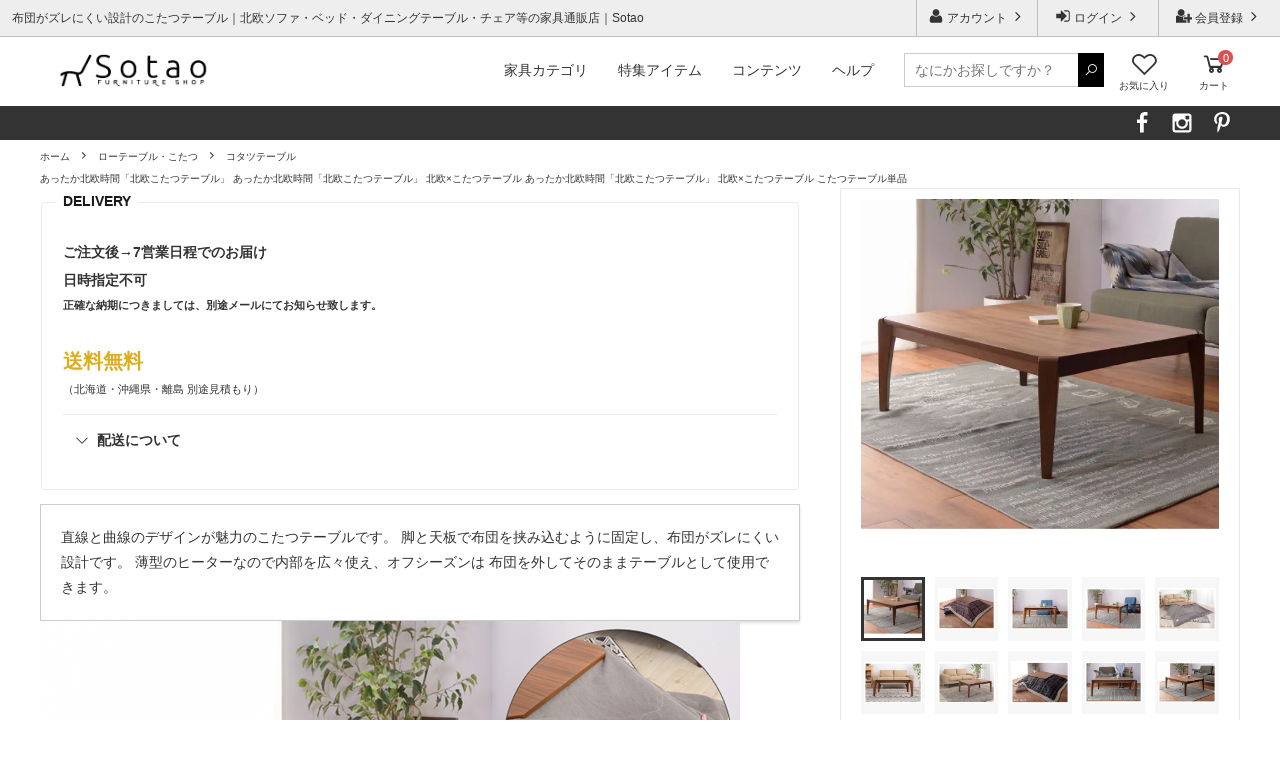

--- FILE ---
content_type: text/html; charset=EUC-JP
request_url: https://sotao.jp/?pid=164840611
body_size: 25685
content:
<!DOCTYPE html PUBLIC "-//W3C//DTD XHTML 1.0 Transitional//EN" "http://www.w3.org/TR/xhtml1/DTD/xhtml1-transitional.dtd">
<html xmlns:og="http://ogp.me/ns#" xmlns:fb="http://www.facebook.com/2008/fbml" xmlns:mixi="http://mixi-platform.com/ns#" xmlns="http://www.w3.org/1999/xhtml" xml:lang="ja" lang="ja" dir="ltr">
<head>
<meta http-equiv="content-type" content="text/html; charset=euc-jp" />
<meta http-equiv="X-UA-Compatible" content="IE=edge,chrome=1" />
<title>天然木 こたつテーブル 正方形75cm/長方形90cm/105cm｜北欧家具通販店Sotao</title>
<meta name="Keywords" content="こたつ,テーブル,おしゃれ,北欧,ウォールナット,通販" />
<meta name="Description" content="布団がズレにくい設計のこたつテーブル。直線と曲線のデザインが魅力のこたつテーブルです。 脚と天板で布団を挟み込むように固定し、&#8203;&#8203;&#8203;&#8203;&#8203;&#8203;&#8203; 布団がズレにくい設計です。  薄型のヒーターなので内部を広々使え、オフシーズンは 布団を外してそのままテーブルとして使用できます。  熱伝導の高い石英菅ヒーターは、遠赤外線で 効率よく身体を温めます。  【天然木】 流れるような美しい木目が魅力のウォールナット材 (天然木化粧繊維板)は、深みのある風合いで 上品な印象を待たせます。" />
<meta name="Author" content="sotao" />
<meta name="Copyright" content="sotao" />
<meta http-equiv="content-style-type" content="text/css" />
<meta http-equiv="content-script-type" content="text/javascript" />
<link rel="stylesheet" href="https://img07.shop-pro.jp/PA01255/312/css/25/index.css?cmsp_timestamp=20251108175842" type="text/css" />
<link rel="stylesheet" href="https://img07.shop-pro.jp/PA01255/312/css/25/product.css?cmsp_timestamp=20251108175842" type="text/css" />

<link rel="alternate" type="application/rss+xml" title="rss" href="https://sotao.jp/?mode=rss" />
<link rel="alternate" media="handheld" type="text/html" href="https://sotao.jp/?prid=164840611" />
<link rel="shortcut icon" href="https://img07.shop-pro.jp/PA01255/312/favicon.ico?cmsp_timestamp=20250912094535" />
<script type="text/javascript" src="//ajax.googleapis.com/ajax/libs/jquery/1.11.0/jquery.min.js" ></script>
<meta property="og:title" content="天然木 こたつテーブル 正方形75cm/長方形90cm/105cm｜北欧家具通販店Sotao" />
<meta property="og:description" content="布団がズレにくい設計のこたつテーブル。直線と曲線のデザインが魅力のこたつテーブルです。 脚と天板で布団を挟み込むように固定し、&#8203;&#8203;&#8203;&#8203;&#8203;&#8203;&#8203; 布団がズレにくい設計です。  薄型のヒーターなので内部を広々使え、オフシーズンは 布団を外してそのままテーブルとして使用できます。  熱伝導の高い石英菅ヒーターは、遠赤外線で 効率よく身体を温めます。  【天然木】 流れるような美しい木目が魅力のウォールナット材 (天然木化粧繊維板)は、深みのある風合いで 上品な印象を待たせます。" />
<meta property="og:url" content="https://sotao.jp?pid=164840611" />
<meta property="og:site_name" content="北欧ソファ・ベッド・ダイニングテーブル・チェア等の家具通販店｜Sotao" />
<meta property="og:image" content="https://img07.shop-pro.jp/PA01255/312/product/164840611.jpg?cmsp_timestamp=20211114163908"/>
<meta property="og:type" content="product" />
<meta property="product:price:amount" content="36300" />
<meta property="product:price:currency" content="JPY" />
<meta property="product:product_link" content="https://sotao.jp?pid=164840611" />
<!-- Google tag (gtag.js) -->
<script async src="https://www.googletagmanager.com/gtag/js?id=G-GP90HEGPZQ"></script>
<script>
  window.dataLayer = window.dataLayer || [];
  function gtag(){dataLayer.push(arguments);}
  gtag('js', new Date());

  gtag('config', 'G-GP90HEGPZQ');
</script>
<!-- Google tag (gtag.js) -->

<script>
  (function(i,s,o,g,r,a,m){i['GoogleAnalyticsObject']=r;i[r]=i[r]||function(){
  (i[r].q=i[r].q||[]).push(arguments)},i[r].l=1*new Date();a=s.createElement(o),
  m=s.getElementsByTagName(o)[0];a.async=1;a.src=g;m.parentNode.insertBefore(a,m)
  })(window,document,'script','https://www.google-analytics.com/analytics.js','ga');

  ga('create', 'UA-53226318-1', 'auto');
  ga('send', 'pageview');

</script>

<meta name="viewport" content="width=device-width, initial-scale=1.0, maximum-scale=2.0, user-scalable=yes" />

<meta name="p:domain_verify" content="3dcc61a8879a49ead78de27b42a44552"/>

<script src="https://sotao.lomo.jp/sotao.jp/java/syukka.js"></script>
<script src="https://sotao.lomo.jp/sotao.jp/java/purasu.js"></script>
<link rel="apple-touch-icon" sizes="152x152" href="https://sotao.lomo.jp/sotao.jp/icon/apple-touch-icon.png">



<meta name="google-site-verification" content="NyAc4Dr9NUOynFAqEzJD2-UxhrbZFhJExbYl7hp0mlM" />
<meta name="facebook-domain-verification" content="jku4juf7a0kxlg3f51p5s9e0ovoe85" />

<script type="application/ld+json">
{
"@context" : "http://schema.org",
"@type" : "WebSite",
"name" : "Sotao",
"url" : "https://sotao.jp/"
}
</script>

<meta name="p:domain_verify" content="5f45ef4ff5c349fb6c1490611a87eb64"/>

<script>
  var Colorme = {"page":"product","shop":{"account_id":"PA01255312","title":"\u5317\u6b27\u30bd\u30d5\u30a1\u30fb\u30d9\u30c3\u30c9\u30fb\u30c0\u30a4\u30cb\u30f3\u30b0\u30c6\u30fc\u30d6\u30eb\u30fb\u30c1\u30a7\u30a2\u7b49\u306e\u5bb6\u5177\u901a\u8ca9\u5e97\uff5cSotao"},"basket":{"total_price":0,"items":[]},"customer":{"id":null},"inventory_control":"option","product":{"shop_uid":"PA01255312","id":164840611,"name":"\u5929\u7136\u6728 \u3053\u305f\u3064\u30c6\u30fc\u30d6\u30eb \u6b63\u65b9\u5f6275cm\/\u9577\u65b9\u5f6290cm\/105cm","model_number":"\u30b9\u30bf\u30f3\u30b6","stock_num":300,"sales_price":33000,"sales_price_including_tax":36300,"variants":[{"id":1,"option1_value":"\u6b63\u65b9\u5f6275cm","option2_value":"","title":"\u6b63\u65b9\u5f6275cm","model_number":"az88401wn","stock_num":100,"option_price":33000,"option_price_including_tax":36300,"option_members_price":33000,"option_members_price_including_tax":36300},{"id":2,"option1_value":"\u9577\u65b9\u5f6290cm","option2_value":"","title":"\u9577\u65b9\u5f6290cm","model_number":"az88402wn","stock_num":100,"option_price":31000,"option_price_including_tax":34100,"option_members_price":31000,"option_members_price_including_tax":34100},{"id":3,"option1_value":"\u9577\u65b9\u5f62105cm","option2_value":"","title":"\u9577\u65b9\u5f62105cm","model_number":"az88403wn","stock_num":100,"option_price":39000,"option_price_including_tax":42900,"option_members_price":39000,"option_members_price_including_tax":42900}],"category":{"id_big":1979813,"id_small":2},"groups":[{"id":748024},{"id":1692447},{"id":3131056}],"members_price":33000,"members_price_including_tax":36300}};

  (function() {
    function insertScriptTags() {
      var scriptTagDetails = [{"src":"https:\/\/back-in-stock-assets.colorme.app\/widget.js","integrity":null}];
      var entry = document.getElementsByTagName('script')[0];

      scriptTagDetails.forEach(function(tagDetail) {
        var script = document.createElement('script');

        script.type = 'text/javascript';
        script.src = tagDetail.src;
        script.async = true;

        if( tagDetail.integrity ) {
          script.integrity = tagDetail.integrity;
          script.setAttribute('crossorigin', 'anonymous');
        }

        entry.parentNode.insertBefore(script, entry);
      })
    }

    window.addEventListener('load', insertScriptTags, false);
  })();
</script>

<script async src="https://www.googletagmanager.com/gtag/js?id=G-GP90HEGPZQ"></script>
<script>
  window.dataLayer = window.dataLayer || [];
  function gtag(){dataLayer.push(arguments);}
  gtag('js', new Date());
  
      gtag('config', 'G-GP90HEGPZQ', (function() {
      var config = {};
      if (Colorme && Colorme.customer && Colorme.customer.id != null) {
        config.user_id = Colorme.customer.id;
      }
      return config;
    })());
  
  </script><script type="text/javascript">
  document.addEventListener("DOMContentLoaded", function() {
    gtag("event", "view_item", {
      currency: "JPY",
      value: Colorme.product.sales_price_including_tax,
      items: [
        {
          item_id: Colorme.product.id,
          item_name: Colorme.product.name
        }
      ]
    });
  });
</script><script async src="https://zen.one/analytics.js"></script>
</head>
<body>
<meta name="colorme-acc-payload" content="?st=1&pt=10029&ut=164840611&at=PA01255312&v=20260119044115&re=&cn=d9979b0ae227bb6d22e6ac0a508b341a" width="1" height="1" alt="" /><script>!function(){"use strict";Array.prototype.slice.call(document.getElementsByTagName("script")).filter((function(t){return t.src&&t.src.match(new RegExp("dist/acc-track.js$"))})).forEach((function(t){return document.body.removeChild(t)})),function t(c){var r=arguments.length>1&&void 0!==arguments[1]?arguments[1]:0;if(!(r>=c.length)){var e=document.createElement("script");e.onerror=function(){return t(c,r+1)},e.src="https://"+c[r]+"/dist/acc-track.js?rev=3",document.body.appendChild(e)}}(["acclog001.shop-pro.jp","acclog002.shop-pro.jp"])}();</script><script>
  // headタグの中にviewportのmetaタグを入れる
  (function () {
    var viewport = document.createElement('meta');
    viewport.setAttribute('name', 'viewport');
    viewport.setAttribute('content', 'width=device-width, initial-scale=1.0, maximum-scale=1.0, user-scalable=no');
    document.getElementsByTagName('head')[0].appendChild(viewport);
  }());
</script>

<link rel="stylesheet" href="https://maxst.icons8.com/vue-static/landings/line-awesome/line-awesome/1.3.0/css/line-awesome.min.css">
<link rel="stylesheet" href="https://sotao.lomo.jp/sotao.jp/mono/header.css" charset="utf-8">

<div class="cart_in_modal__bg show_while_cart_in_connecting spinner" style="display: none;"></div>
<link href="https://fonts.googleapis.com/css?family=Montserrat:400,600" rel="stylesheet">
<input type="checkbox" class="state-drawer-nav" id="view-drawer-nav">
<input type="checkbox" class="state-search-form" id="view-search-form">
<label for="view-search-form" aria-label="検索フォームを閉じる" class="close-search-form c-overlay">
  <svg class="c-overlay__icon" role="img" aria-hidden="true"><use xlink:href="#close"></use></svg>
</label>
<label for="view-drawer-nav" aria-label="メニューを閉じる" class="close-drawer-nav c-overlay">
  <svg class="c-overlay__icon" role="img" aria-hidden="true"><use xlink:href="#close"></use></svg>
</label>

<div id="pagetop" class="p-body" ontouchstart="">
  <div class="p-header">
    <div class="js-fix-height"></div>
    <div id="js-fixed-header" class="p-fixed-header">
      <div class="p-header__bar">
        <ul class="p-header__user-nav">
                                        <li>
            <a href="https://sotao.jp/customer/signup/new">
              <svg role="img" aria-hidden="true"><use xlink:href="#user-plus"></use></svg>
              会員登録
              <svg role="img" aria-hidden="true"><use xlink:href="#angle-right"></use></svg>
            </a>
          </li>
                    <li>
            <a href="https://sotao.jp/?mode=login&shop_back_url=https%3A%2F%2Fsotao.jp%2F">
              <svg role="img" aria-hidden="true"><use xlink:href="#sign-in"></use></svg>
              ログイン
              <svg role="img" aria-hidden="true"><use xlink:href="#angle-right"></use></svg>
            </a>
          </li>
                              <li>
            <a href="https://sotao.jp/?mode=myaccount">
              <svg role="img" aria-hidden="true"><use xlink:href="#user"></use></svg>
              アカウント
              <svg role="img" aria-hidden="true"><use xlink:href="#angle-right"></use></svg>
            </a>
          </li>
        </ul>

        <div class="p-header__tips">
          <div class="p-header__tips-area">
                        布団がズレにくい設計のこたつテーブル｜北欧ソファ・ベッド・ダイニングテーブル・チェア等の家具通販店｜Sotao
            </div>
          </div>
      </div>
      
      <header class="header">
            <div class="header-inner">
                <div class="header-menu">
                    <div class="header-menu___trigger">
                        <span></span>
                        <span></span>
                        <span></span>
                    </div>
                </div>
                <div class="header-left">
                    <div class="header-logo"><a href="./"><img src="https://img07.shop-pro.jp/PA01255/312/PA01255312.png?cmsp_timestamp=20240304234350" alt=""></a></div>
                </div>
                <div class="header-right">
                    <nav class="header-nav">
                        <div class="header-nav__inner">
                            <div class="header-nav__account">
                                <ul>
                                    <li class="login"><a href="https://sotao.jp/?mode=login&shop_back_url=https%3A%2F%2Fsotao.jp%2F">ログイン</a></li>
                                    <li class="register"><a href="https://sotao.jp/customer/signup/new">新規会員登録</a></li>
                                </ul>
                            </div>
                            <div class="header-nav__linklist">
                                <ul>
                                    <li><a href="https://sotao.jp/?mode=f153"><i class="lar la-heart"></i><span>お気に入り</span></a></li>
                                    <li><a href="https://sotao.jp/cart/proxy/basket?shop_id=PA01255312&shop_domain=sotao.jp"><i class="las la-shopping-cart"></i><span>カート</span></a></li>
                                </ul>
                            </div>
                            <div class="header-nav__list">
                                                                <div class="header-nav__item">
                                    <div class="header-nav__link">
                                        <p class="header-nav__btn">家具カテゴリ</p>
                                        <div class="header-panel">
                                            <div class="header-panel__inner">
                                                <div class="header-panel__list">
                                                    <div class="panel-list__items">
                                                        <div class="panel-list__item">商品</div>
                                                    </div>
                                                    <div class="panel-list__inner">
                                                      <ul data-line="line1">
                                                                                                                                                                              <li class="dropdown-btn" data-tab="ダイニング">
                                                                                                                            <div class="dropdown"><img src="https://img07.shop-pro.jp/PA01255/312/category/1979812_0.gif?cmsp_timestamp=20230902203952" alt="ダイニング"><p>ダイニング</p></div>
                                                                                                                                                                                          <div class="dropdown-panel">
                                                                  <div class="dropdown-panel__inner">
                                                                      <div class="all"><a href="https://sotao.jp/?mode=cate&cbid=1979812&csid=0">すべてのダイニングを見る</a></div>
                                                                      <ul>
                                                                                                                                                    <li><a href="https://sotao.jp/?mode=cate&cbid=1979812&csid=1">ダイニングセット（2人用）</a></li>
                                                                                                                                                    <li><a href="https://sotao.jp/?mode=cate&cbid=1979812&csid=4">ダイニングセット（4人用）</a></li>
                                                                                                                                                    <li><a href="https://sotao.jp/?mode=cate&cbid=1979812&csid=5">ダイニングセット（6～8人用）</a></li>
                                                                                                                                                    <li><a href="https://sotao.jp/?mode=cate&cbid=1979812&csid=2">ダイニングテーブル（単品）</a></li>
                                                                                                                                                    <li><a href="https://sotao.jp/?mode=cate&cbid=1979812&csid=3">ダイニングチェア・ベンチ・ソファ（単品）</a></li>
                                                                                                                                                </ul>
                                                                  </div>
                                                              </div>
                                                                                                                        </li>
                                                                                                                                                                                                                                        <li class="dropdown-btn" data-tab="ソファ">
                                                                                                                            <div class="dropdown"><img src="https://img07.shop-pro.jp/PA01255/312/category/1979801_0.gif?cmsp_timestamp=20230902204011" alt="ソファ"><p>ソファ</p></div>
                                                                                                                                                                                          <div class="dropdown-panel">
                                                                  <div class="dropdown-panel__inner">
                                                                      <div class="all"><a href="https://sotao.jp/?mode=cate&cbid=1979801&csid=0">すべてのソファを見る</a></div>
                                                                      <ul>
                                                                                                                                                    <li><a href="https://sotao.jp/?mode=cate&cbid=1979801&csid=1">１人掛けソファ</a></li>
                                                                                                                                                    <li><a href="https://sotao.jp/?mode=cate&cbid=1979801&csid=2">２人掛けソファ</a></li>
                                                                                                                                                    <li><a href="https://sotao.jp/?mode=cate&cbid=1979801&csid=3">３人掛けソファ</a></li>
                                                                                                                                                    <li><a href="https://sotao.jp/?mode=cate&cbid=1979801&csid=4">ラージサイズソファ</a></li>
                                                                                                                                                    <li><a href="https://sotao.jp/?mode=cate&cbid=1979801&csid=5">コーナーカウチソファ</a></li>
                                                                                                                                                    <li><a href="https://sotao.jp/?mode=cate&cbid=1979801&csid=6">オットマン</a></li>
                                                                                                                                                    <li><a href="https://sotao.jp/?mode=cate&cbid=1979801&csid=7">ソファベッド</a></li>
                                                                                                                                                    <li><a href="https://sotao.jp/?mode=cate&cbid=1979801&csid=8">ソファカバー</a></li>
                                                                                                                                                </ul>
                                                                  </div>
                                                              </div>
                                                                                                                        </li>
                                                                                                                                                                                                                                        <li class="dropdown-btn" data-tab="ベッド">
                                                                                                                            <div class="dropdown"><img src="https://img07.shop-pro.jp/PA01255/312/category/1979802_0.gif?cmsp_timestamp=20230902204029" alt="ベッド"><p>ベッド</p></div>
                                                                                                                                                                                          <div class="dropdown-panel">
                                                                  <div class="dropdown-panel__inner">
                                                                      <div class="all"><a href="https://sotao.jp/?mode=cate&cbid=1979802&csid=0">すべてのベッドを見る</a></div>
                                                                      <ul>
                                                                                                                                                    <li><a href="https://sotao.jp/?mode=cate&cbid=1979802&csid=1">（S) シングルベッド</a></li>
                                                                                                                                                    <li><a href="https://sotao.jp/?mode=cate&cbid=1979802&csid=2">（SD)セミダブルベッド</a></li>
                                                                                                                                                    <li><a href="https://sotao.jp/?mode=cate&cbid=1979802&csid=3">（D)ダブルベッド</a></li>
                                                                                                                                                    <li><a href="https://sotao.jp/?mode=cate&cbid=1979802&csid=4">（Q)クィーンベッド</a></li>
                                                                                                                                                    <li><a href="https://sotao.jp/?mode=cate&cbid=1979802&csid=5">（K）キングベッド</a></li>
                                                                                                                                                    <li><a href="https://sotao.jp/?mode=cate&cbid=1979802&csid=7">ロフトベッド・2段ベッド</a></li>
                                                                                                                                                    <li><a href="https://sotao.jp/?mode=cate&cbid=1979802&csid=6">マットレス</a></li>
                                                                                                                                                </ul>
                                                                  </div>
                                                              </div>
                                                                                                                        </li>
                                                                                                                                                                                                                                        <li class="dropdown-btn" data-tab="寝具・布団">
                                                                                                                            <div class="dropdown"><img src="https://img07.shop-pro.jp/PA01255/312/category/1979807_0.gif?cmsp_timestamp=20230902204043" alt="寝具・布団"><p>寝具・布団</p></div>
                                                                                                                                                                                          <div class="dropdown-panel">
                                                                  <div class="dropdown-panel__inner">
                                                                      <div class="all"><a href="https://sotao.jp/?mode=cate&cbid=1979807&csid=0">すべての寝具・布団を見る</a></div>
                                                                      <ul>
                                                                                                                                                    <li><a href="https://sotao.jp/?mode=cate&cbid=1979807&csid=1">布団セット</a></li>
                                                                                                                                                    <li><a href="https://sotao.jp/?mode=cate&cbid=1979807&csid=2">布団カバー・シーツ</a></li>
                                                                                                                                                </ul>
                                                                  </div>
                                                              </div>
                                                                                                                        </li>
                                                                                                                                                                                                                                        <li class="dropdown-btn" data-tab="机・ワークデスク・チェア">
                                                                                                                            <a href="https://sotao.jp/?mode=cate&cbid=2777524&csid=0">
                                                                  <div class="dropdown link"><img src="https://img07.shop-pro.jp/PA01255/312/category/2777524_0.gif?cmsp_timestamp=20240308213102" alt=""><p>机・ワークデスク・チェア</p></div>
                                                              </a>
                                                                                                                                                                                      </li>
                                                                                                                                                                                                                                        <li class="dropdown-btn" data-tab="ローテーブル・こたつ">
                                                                                                                            <div class="dropdown"><img src="https://img07.shop-pro.jp/PA01255/312/category/1979813_0.gif?cmsp_timestamp=20230902204118" alt="ローテーブル・こたつ"><p>ローテーブル・こたつ</p></div>
                                                                                                                                                                                          <div class="dropdown-panel">
                                                                  <div class="dropdown-panel__inner">
                                                                      <div class="all"><a href="https://sotao.jp/?mode=cate&cbid=1979813&csid=0">すべてのローテーブル・こたつを見る</a></div>
                                                                      <ul>
                                                                                                                                                    <li><a href="https://sotao.jp/?mode=cate&cbid=1979813&csid=1">ローテーブル</a></li>
                                                                                                                                                    <li><a href="https://sotao.jp/?mode=cate&cbid=1979813&csid=2">コタツテーブル</a></li>
                                                                                                                                                    <li><a href="https://sotao.jp/?mode=cate&cbid=1979813&csid=3">コタツ布団</a></li>
                                                                                                                                                </ul>
                                                                  </div>
                                                              </div>
                                                                                                                        </li>
                                                                                                                                                                                                                                                                                                                                                                                                                                                                                                                                                                                                                                                                                                                                                                                                                                                                                                                                                                                                                                                                                                                                                                                                                                                              </ul>

                                                      <ul data-line="line2">
                                                                                                                                                                                                                                                                                                                                                                                                                                                                                                                                                                                                                                                                                                                                                                                                                                                                                                      <li class="dropdown-btn" data-tab="収納家具">
                                                                                                                            <div class="dropdown"><img src="https://img07.shop-pro.jp/PA01255/312/category/1979817_0.gif?cmsp_timestamp=20230902205129" alt="収納家具"><p>収納家具</p></div>
                                                                                                                                                                                          <div class="dropdown-panel">
                                                                  <div class="dropdown-panel__inner">
                                                                      <div class="all"><a href="https://sotao.jp/?mode=cate&cbid=1979817&csid=0">すべての収納家具を見る</a></div>
                                                                      <ul>
                                                                                                                                                    <li><a href="https://sotao.jp/?mode=cate&cbid=1979817&csid=1">テレビ台・AVボード</a></li>
                                                                                                                                                    <li><a href="https://sotao.jp/?mode=cate&cbid=1979817&csid=2">シェルフ・ラック</a></li>
                                                                                                                                                    <li><a href="https://sotao.jp/?mode=cate&cbid=1979817&csid=3">キャビネット・壁面収納</a></li>
                                                                                                                                                    <li><a href="https://sotao.jp/?mode=cate&cbid=1979817&csid=5">キッチン収納家具</a></li>
                                                                                                                                                    <li><a href="https://sotao.jp/?mode=cate&cbid=1979817&csid=4">その他の収納アイテム</a></li>
                                                                                                                                                </ul>
                                                                  </div>
                                                              </div>
                                                                                                                        </li>
                                                                                                                                                                                                                                        <li class="dropdown-btn" data-tab="チェア＆スツール">
                                                                                                                            <a href="https://sotao.jp/?mode=cate&cbid=1611059&csid=0">
                                                                  <div class="dropdown link"><img src="https://img07.shop-pro.jp/PA01255/312/category/1611059_0.gif?cmsp_timestamp=20230902204202" alt=""><p>チェア＆スツール</p></div>
                                                              </a>
                                                                                                                                                                                      </li>
                                                                                                                                                                                                                                        <li class="dropdown-btn" data-tab="鏡・ドレッサー">
                                                                                                                            <a href="https://sotao.jp/?mode=cate&cbid=2862231&csid=0">
                                                                  <div class="dropdown link"><img src="https://img07.shop-pro.jp/PA01255/312/category/2862231_0.gif?cmsp_timestamp=20230902204218" alt=""><p>鏡・ドレッサー</p></div>
                                                              </a>
                                                                                                                                                                                      </li>
                                                                                                                                                                                                                                        <li class="dropdown-btn" data-tab="ブラインド＆カーテン">
                                                                                                                            <a href="https://sotao.jp/?mode=cate&cbid=1610517&csid=0">
                                                                  <div class="dropdown link"><img src="https://img07.shop-pro.jp/PA01255/312/category/1610517_0.gif?cmsp_timestamp=20230902204237" alt=""><p>ブラインド＆カーテン</p></div>
                                                              </a>
                                                                                                                                                                                      </li>
                                                                                                                                                                                                                                        <li class="dropdown-btn" data-tab="ラグ＆カーペット">
                                                                                                                            <a href="https://sotao.jp/?mode=cate&cbid=1610693&csid=0">
                                                                  <div class="dropdown link"><img src="https://img07.shop-pro.jp/PA01255/312/category/1610693_0.gif?cmsp_timestamp=20230902204257" alt=""><p>ラグ＆カーペット</p></div>
                                                              </a>
                                                                                                                                                                                      </li>
                                                                                                                                                                                                                                        <li class="dropdown-btn" data-tab="照明・家電・その他">
                                                                                                                            <a href="https://sotao.jp/?mode=cate&cbid=1608140&csid=0">
                                                                  <div class="dropdown link"><img src="https://img07.shop-pro.jp/PA01255/312/category/1608140_0.gif?cmsp_timestamp=20230902204317" alt=""><p>照明・家電・その他</p></div>
                                                              </a>
                                                                                                                                                                                      </li>
                                                                                                                                                                                                                                                                                                                                                                                                                                                                                                                                                                                                                                                                                                                                                                                                                                                                                                                                                                                                                                                                                                                                                                                                                                                                                                                                                                                      <li class="empty"></li>
                                                                                                                                                                                                                                        <li class="empty"></li>
                                                                                                                                                                                                                                        <li class="empty"></li>
                                                                                                                                                                                                                                        <li class="empty"></li>
                                                                                                                                                                                                                                        <li class="empty"></li>
                                                                                                                                                                                                                                        <li class="empty"></li>
                                                                                                                                                                                                                                                                                                                                                                                                                                                                                                                                      </ul>

                                                      <ul data-line="line3">
                                                                                                                                                                                                                                                                                                                                                                                                                                                                                                                                                                                                                                                                                                                                                                                                                                                                                                                                                                                                                                                                                                                                                                                                                                                                                                                                                                                                                                                                                                                                                                                                                              <li class="dropdown-btn" data-tab="キッズ家具">
                                                                                                                            <div class="dropdown"><img src="https://img07.shop-pro.jp/PA01255/312/category/1997079_0.gif?cmsp_timestamp=20230902204331" alt="キッズ家具"><p>キッズ家具</p></div>
                                                                                                                                                                                          <div class="dropdown-panel">
                                                                  <div class="dropdown-panel__inner">
                                                                      <div class="all"><a href="https://sotao.jp/?mode=cate&cbid=1997079&csid=0">すべてのキッズ家具を見る</a></div>
                                                                      <ul>
                                                                                                                                                    <li><a href="https://sotao.jp/?mode=cate&cbid=1997079&csid=1">キッズベッド</a></li>
                                                                                                                                                    <li><a href="https://sotao.jp/?mode=cate&cbid=1997079&csid=2">キッズチェア</a></li>
                                                                                                                                                    <li><a href="https://sotao.jp/?mode=cate&cbid=1997079&csid=3">キッズ収納</a></li>
                                                                                                                                                </ul>
                                                                  </div>
                                                              </div>
                                                                                                                        </li>
                                                                                                                                                                                                                                        <li class="dropdown-btn" data-tab="ガーデンファニチャー">
                                                                                                                            <a href="https://sotao.jp/?mode=cate&cbid=2108544&csid=0">
                                                                  <div class="dropdown link"><img src="https://img07.shop-pro.jp/PA01255/312/category/2108544_0.gif?cmsp_timestamp=20230902204344" alt=""><p>ガーデンファニチャー</p></div>
                                                              </a>
                                                                                                                                                                                      </li>
                                                                                                                                                                                                                                        <li class="dropdown-btn" data-tab="ペット家具">
                                                                                                                            <a href="https://sotao.jp/?mode=cate&cbid=2436139&csid=0">
                                                                  <div class="dropdown link"><img src="https://img07.shop-pro.jp/PA01255/312/category/2436139_0.gif?cmsp_timestamp=20230902204357" alt=""><p>ペット家具</p></div>
                                                              </a>
                                                                                                                                                                                      </li>
                                                                                                                                                                                                                                                                                                                                                                                                                                                                                                                                                                                                                                                                                                                                                                                                                                                                                                                                                                                                                                                                                                                                                                                                                                                                                                                                                                                                                                                                                                                                                                                                                                                                                                                                                  <li class="empty"></li>
                                                                                                                                                                                                                                        <li class="empty"></li>
                                                                                                                                                                                                                                        <li class="empty"></li>
                                                                                                                                                                          </ul>
                                                                                                                                                                                                                                                                              <div class="dropdown-panel" data-panel="ダイニング">
                                                          <div class="dropdown-panel__inner">
                                                              <div class="all"><a href="https://sotao.jp/?mode=cate&cbid=1979812&csid=0">すべてのダイニングを見る</a></div>
                                                              <ul>
                                                                                                                                    <li><a href="https://sotao.jp/?mode=cate&cbid=1979812&csid=1">ダイニングセット（2人用）</a></li>
                                                                                                                                    <li><a href="https://sotao.jp/?mode=cate&cbid=1979812&csid=4">ダイニングセット（4人用）</a></li>
                                                                                                                                    <li><a href="https://sotao.jp/?mode=cate&cbid=1979812&csid=5">ダイニングセット（6～8人用）</a></li>
                                                                                                                                    <li><a href="https://sotao.jp/?mode=cate&cbid=1979812&csid=2">ダイニングテーブル（単品）</a></li>
                                                                                                                                    <li><a href="https://sotao.jp/?mode=cate&cbid=1979812&csid=3">ダイニングチェア・ベンチ・ソファ（単品）</a></li>
                                                                                                                                </ul>
                                                          </div>
                                                      </div>
                                                                                                                                                                                                                        <div class="dropdown-panel" data-panel="ソファ">
                                                          <div class="dropdown-panel__inner">
                                                              <div class="all"><a href="https://sotao.jp/?mode=cate&cbid=1979801&csid=0">すべてのソファを見る</a></div>
                                                              <ul>
                                                                                                                                    <li><a href="https://sotao.jp/?mode=cate&cbid=1979801&csid=1">１人掛けソファ</a></li>
                                                                                                                                    <li><a href="https://sotao.jp/?mode=cate&cbid=1979801&csid=2">２人掛けソファ</a></li>
                                                                                                                                    <li><a href="https://sotao.jp/?mode=cate&cbid=1979801&csid=3">３人掛けソファ</a></li>
                                                                                                                                    <li><a href="https://sotao.jp/?mode=cate&cbid=1979801&csid=4">ラージサイズソファ</a></li>
                                                                                                                                    <li><a href="https://sotao.jp/?mode=cate&cbid=1979801&csid=5">コーナーカウチソファ</a></li>
                                                                                                                                    <li><a href="https://sotao.jp/?mode=cate&cbid=1979801&csid=6">オットマン</a></li>
                                                                                                                                    <li><a href="https://sotao.jp/?mode=cate&cbid=1979801&csid=7">ソファベッド</a></li>
                                                                                                                                    <li><a href="https://sotao.jp/?mode=cate&cbid=1979801&csid=8">ソファカバー</a></li>
                                                                                                                                </ul>
                                                          </div>
                                                      </div>
                                                                                                                                                                                                                        <div class="dropdown-panel" data-panel="ベッド">
                                                          <div class="dropdown-panel__inner">
                                                              <div class="all"><a href="https://sotao.jp/?mode=cate&cbid=1979802&csid=0">すべてのベッドを見る</a></div>
                                                              <ul>
                                                                                                                                    <li><a href="https://sotao.jp/?mode=cate&cbid=1979802&csid=1">（S) シングルベッド</a></li>
                                                                                                                                    <li><a href="https://sotao.jp/?mode=cate&cbid=1979802&csid=2">（SD)セミダブルベッド</a></li>
                                                                                                                                    <li><a href="https://sotao.jp/?mode=cate&cbid=1979802&csid=3">（D)ダブルベッド</a></li>
                                                                                                                                    <li><a href="https://sotao.jp/?mode=cate&cbid=1979802&csid=4">（Q)クィーンベッド</a></li>
                                                                                                                                    <li><a href="https://sotao.jp/?mode=cate&cbid=1979802&csid=5">（K）キングベッド</a></li>
                                                                                                                                    <li><a href="https://sotao.jp/?mode=cate&cbid=1979802&csid=7">ロフトベッド・2段ベッド</a></li>
                                                                                                                                    <li><a href="https://sotao.jp/?mode=cate&cbid=1979802&csid=6">マットレス</a></li>
                                                                                                                                </ul>
                                                          </div>
                                                      </div>
                                                                                                                                                                                                                        <div class="dropdown-panel" data-panel="寝具・布団">
                                                          <div class="dropdown-panel__inner">
                                                              <div class="all"><a href="https://sotao.jp/?mode=cate&cbid=1979807&csid=0">すべての寝具・布団を見る</a></div>
                                                              <ul>
                                                                                                                                    <li><a href="https://sotao.jp/?mode=cate&cbid=1979807&csid=1">布団セット</a></li>
                                                                                                                                    <li><a href="https://sotao.jp/?mode=cate&cbid=1979807&csid=2">布団カバー・シーツ</a></li>
                                                                                                                                </ul>
                                                          </div>
                                                      </div>
                                                                                                                                                                                                                                                                                                                                    <div class="dropdown-panel" data-panel="ローテーブル・こたつ">
                                                          <div class="dropdown-panel__inner">
                                                              <div class="all"><a href="https://sotao.jp/?mode=cate&cbid=1979813&csid=0">すべてのローテーブル・こたつを見る</a></div>
                                                              <ul>
                                                                                                                                    <li><a href="https://sotao.jp/?mode=cate&cbid=1979813&csid=1">ローテーブル</a></li>
                                                                                                                                    <li><a href="https://sotao.jp/?mode=cate&cbid=1979813&csid=2">コタツテーブル</a></li>
                                                                                                                                    <li><a href="https://sotao.jp/?mode=cate&cbid=1979813&csid=3">コタツ布団</a></li>
                                                                                                                                </ul>
                                                          </div>
                                                      </div>
                                                                                                                                                                                                                        <div class="dropdown-panel" data-panel="収納家具">
                                                          <div class="dropdown-panel__inner">
                                                              <div class="all"><a href="https://sotao.jp/?mode=cate&cbid=1979817&csid=0">すべての収納家具を見る</a></div>
                                                              <ul>
                                                                                                                                    <li><a href="https://sotao.jp/?mode=cate&cbid=1979817&csid=1">テレビ台・AVボード</a></li>
                                                                                                                                    <li><a href="https://sotao.jp/?mode=cate&cbid=1979817&csid=2">シェルフ・ラック</a></li>
                                                                                                                                    <li><a href="https://sotao.jp/?mode=cate&cbid=1979817&csid=3">キャビネット・壁面収納</a></li>
                                                                                                                                    <li><a href="https://sotao.jp/?mode=cate&cbid=1979817&csid=5">キッチン収納家具</a></li>
                                                                                                                                    <li><a href="https://sotao.jp/?mode=cate&cbid=1979817&csid=4">その他の収納アイテム</a></li>
                                                                                                                                </ul>
                                                          </div>
                                                      </div>
                                                                                                                                                                                                                                                                                                                                                                                                                                                                                                                                                                                                                                                                                                                                                                                    <div class="dropdown-panel" data-panel="キッズ家具">
                                                          <div class="dropdown-panel__inner">
                                                              <div class="all"><a href="https://sotao.jp/?mode=cate&cbid=1997079&csid=0">すべてのキッズ家具を見る</a></div>
                                                              <ul>
                                                                                                                                    <li><a href="https://sotao.jp/?mode=cate&cbid=1997079&csid=1">キッズベッド</a></li>
                                                                                                                                    <li><a href="https://sotao.jp/?mode=cate&cbid=1997079&csid=2">キッズチェア</a></li>
                                                                                                                                    <li><a href="https://sotao.jp/?mode=cate&cbid=1997079&csid=3">キッズ収納</a></li>
                                                                                                                                </ul>
                                                          </div>
                                                      </div>
                                                                                                                                                                                                                                                                                                                                                                                                                                                                                                                                                                                                                                                                                                                                                                                                                                                                                                                                                                                                                                                                                                                                                                                                                                                                                                                                                                                                                                                                                                                                                                                                                                                                                                                                                                                                                                                                                                                                                                                                                                                                            </div>
                                                </div>
                                            </div>
                                        </div>
                                    </div>
                                </div>
                                
                                                                <div class="header-nav__item">
                                    <div class="header-nav__link">
                                        <p class="header-nav__btn">特集アイテム</p>
                                        <div class="header-panel">
                                            <div class="header-panel__inner">
                                                <div class="header-panel__list">
                                                    <div class="panel-list__items">
                                                        <div class="panel-list__item">特集</div>
                                                    </div>
                                                    <div class="panel-list__inner">
                                                        <ul class="feature-linklist">
                                                                                                                        <li class="dropdown-btn" data-tab="セール！在庫限り！">
                                                                <a href="https://sotao.jp/?mode=grp&gid=2891141">
                                                                    <div class="dropdown link"><img src="https://img07.shop-pro.jp/PA01255/312/category/g_2891141.png?cmsp_timestamp=20240306214554" alt=""><p>セール！在庫限り！</p></div>
                                                                </a>
                                                            </li>
                                                                                                                        <li class="dropdown-btn" data-tab="北欧デザインのダイニング">
                                                                <a href="https://sotao.jp/?mode=grp&gid=1126566">
                                                                    <div class="dropdown link"><img src="https://img07.shop-pro.jp/PA01255/312/category/g_1126566.png?cmsp_timestamp=20240622174108" alt=""><p>北欧デザインのダイニング</p></div>
                                                                </a>
                                                            </li>
                                                                                                                        <li class="dropdown-btn" data-tab="伸長式ダイニングテーブル">
                                                                <a href="https://sotao.jp/?mode=grp&gid=2760877">
                                                                    <div class="dropdown link"><img src="https://img07.shop-pro.jp/PA01255/312/category/g_2760877.png?cmsp_timestamp=20240307215528" alt=""><p>伸長式ダイニングテーブル</p></div>
                                                                </a>
                                                            </li>
                                                                                                                        <li class="dropdown-btn" data-tab="北欧デザインのチェア">
                                                                <a href="https://sotao.jp/?mode=grp&gid=2763990">
                                                                    <div class="dropdown link"><img src="https://img07.shop-pro.jp/PA01255/312/category/g_2763990.png?cmsp_timestamp=20240311182526" alt=""><p>北欧デザインのチェア</p></div>
                                                                </a>
                                                            </li>
                                                                                                                        <li class="dropdown-btn" data-tab="北欧ソファ">
                                                                <a href="https://sotao.jp/?mode=grp&gid=1199566">
                                                                    <div class="dropdown link"><img src="https://img07.shop-pro.jp/PA01255/312/category/g_1199566.png?cmsp_timestamp=20240306214628" alt=""><p>北欧ソファ</p></div>
                                                                </a>
                                                            </li>
                                                                                                                        <li class="dropdown-btn" data-tab="北欧デザインベッド">
                                                                <a href="https://sotao.jp/?mode=grp&gid=1217273">
                                                                    <div class="dropdown link"><img src="https://img07.shop-pro.jp/PA01255/312/category/g_1217273.png?cmsp_timestamp=20240306211238" alt=""><p>北欧デザインベッド</p></div>
                                                                </a>
                                                            </li>
                                                                                                                        <li class="dropdown-btn" data-tab="韓国インテリア">
                                                                <a href="https://sotao.jp/?mode=grp&gid=2847870">
                                                                    <div class="dropdown link"><img src="https://img07.shop-pro.jp/PA01255/312/category/g_2847870.png?cmsp_timestamp=20240306205127" alt=""><p>韓国インテリア</p></div>
                                                                </a>
                                                            </li>
                                                                                                                        <li class="dropdown-btn" data-tab="男前！ヴィンテージ風家具特集 ">
                                                                <a href="https://sotao.jp/?mode=grp&gid=1295034">
                                                                    <div class="dropdown link"><img src="https://img07.shop-pro.jp/PA01255/312/category/g_1295034.png?cmsp_timestamp=20240306214239" alt=""><p>男前！ヴィンテージ風家具特集 </p></div>
                                                                </a>
                                                            </li>
                                                                                                                        <li class="dropdown-btn" data-tab="あったか北欧時間「北欧こたつテーブル」">
                                                                <a href="https://sotao.jp/?mode=grp&gid=748024">
                                                                    <div class="dropdown link"><img src="https://img07.shop-pro.jp/PA01255/312/category/g_748024.png?cmsp_timestamp=20251024134744" alt=""><p>あったか北欧時間「北欧こたつテーブル」</p></div>
                                                                </a>
                                                            </li>
                                                                                                                        <li class="dropdown-btn" data-tab="狭い部屋でも置ける！コンパクトサイズ家具特集">
                                                                <a href="https://sotao.jp/?mode=grp&gid=1367500">
                                                                    <div class="dropdown link"><img src="https://img07.shop-pro.jp/PA01255/312/category/g_1367500.png?cmsp_timestamp=20251024134744" alt=""><p>狭い部屋でも置ける！コンパクトサイズ家具特集</p></div>
                                                                </a>
                                                            </li>
                                                                                                                        <li class="dropdown-btn" data-tab="一人暮らしにおすすめ家具特集">
                                                                <a href="https://sotao.jp/?mode=grp&gid=1488146">
                                                                    <div class="dropdown link"><img src="https://img07.shop-pro.jp/PA01255/312/category/g_1488146.png?cmsp_timestamp=20251024134744" alt=""><p>一人暮らしにおすすめ家具特集</p></div>
                                                                </a>
                                                            </li>
                                                                                                                        <li class="dropdown-btn" data-tab="新婚さん ふたり暮らしにおすすめ家具特集">
                                                                <a href="https://sotao.jp/?mode=grp&gid=1488154">
                                                                    <div class="dropdown link"><img src="https://img07.shop-pro.jp/PA01255/312/category/g_1488154.png?cmsp_timestamp=20251024134744" alt=""><p>新婚さん ふたり暮らしにおすすめ家具特集</p></div>
                                                                </a>
                                                            </li>
                                                                                                                        <li class="dropdown-btn" data-tab="ファミリーにおすすめ家具特集">
                                                                <a href="https://sotao.jp/?mode=grp&gid=1488168">
                                                                    <div class="dropdown link"><img src="https://img07.shop-pro.jp/PA01255/312/category/g_1488168.png?cmsp_timestamp=20251024134744" alt=""><p>ファミリーにおすすめ家具特集</p></div>
                                                                </a>
                                                            </li>
                                                                                                                        <li class="dropdown-btn" data-tab="テレワークにおすすめ家具">
                                                                <a href="https://sotao.jp/?mode=grp&gid=2679917">
                                                                    <div class="dropdown link"><img src="https://img07.shop-pro.jp/PA01255/312/category/g_2679917.png?cmsp_timestamp=20251024134744" alt=""><p>テレワークにおすすめ家具</p></div>
                                                                </a>
                                                            </li>
                                                                                                                        <li class="dropdown-btn" data-tab="除菌・ウィルス対策グッズ">
                                                                <a href="https://sotao.jp/?mode=grp&gid=2691970">
                                                                    <div class="dropdown link"><img src="https://img07.shop-pro.jp/PA01255/312/category/g_2691970.png?cmsp_timestamp=20251024134744" alt=""><p>除菌・ウィルス対策グッズ</p></div>
                                                                </a>
                                                            </li>
                                                                                                                        <li class="dropdown-btn" data-tab="壁寄せテレビスタンド！">
                                                                <a href="https://sotao.jp/?mode=grp&gid=2987164">
                                                                    <div class="dropdown link"><img src="https://img07.shop-pro.jp/PA01255/312/category/g_2987164.png?cmsp_timestamp=20251024134744" alt=""><p>壁寄せテレビスタンド！</p></div>
                                                                </a>
                                                            </li>
                                                                                                                                                                                    <li class="empty"></li>
                                                                                                                        <li class="empty"></li>
                                                                                                                        <li class="empty"></li>
                                                                                                                        <li class="empty"></li>
                                                                                                                        <li class="empty"></li>
                                                                                                                        <li class="empty"></li>
                                                                                                                        <li class="empty"></li>
                                                                                                                        <li class="empty"></li>
                                                                                                                        <li class="empty"></li>
                                                                                                                        <li class="empty"></li>
                                                                                                                        <li class="empty"></li>
                                                                                                                        <li class="empty"></li>
                                                                                                                        <li class="empty"></li>
                                                                                                                        <li class="empty"></li>
                                                                                                                        <li class="empty"></li>
                                                                                                                        <li class="empty"></li>
                                                                                                                    </ul>
                                                    </div>
                                                </div>
                                            </div>
                                        </div>
                                    </div>
                                </div>
                                
                                                                <div class="header-nav__item">
                                    <div class="header-nav__link">
                                        <p class="header-nav__btn">コンテンツ</p>
                                        <div class="header-panel">
                                            <div class="header-panel__inner">
                                                <div class="header-panel__list">
                                                    <div class="panel-list__items">
                                                        <div class="panel-list__item">コンテンツ</div>
                                                    </div>
                                                    <div class="panel-list__inner">
                                                        <ul class="contetns-linklist">
                                                                                                                        <li class="dropdown-btn" data-tab="ソファ">
                                                                <a href="https://sotao.jp/?mode=f6">
                                                                    <div class="dropdown link"><p>おしゃれな部屋を作るコツ</p></div>
                                                                </a>
                                                            </li>
                                                                                                                        <li class="dropdown-btn" data-tab="ソファ">
                                                                <a href="https://sotao.jp/?mode=f7">
                                                                    <div class="dropdown link"><p>北欧家具に使われる木材について</p></div>
                                                                </a>
                                                            </li>
                                                                                                                        <li class="dropdown-btn" data-tab="ソファ">
                                                                <a href="https://sotao.jp/?mode=f8">
                                                                    <div class="dropdown link"><p>インテリアの選び方</p></div>
                                                                </a>
                                                            </li>
                                                                                                                        <li class="dropdown-btn" data-tab="ソファ">
                                                                <a href="https://sotao.jp/?mode=f9">
                                                                    <div class="dropdown link"><p>ソファの選び方</p></div>
                                                                </a>
                                                            </li>
                                                                                                                        <li class="dropdown-btn" data-tab="ソファ">
                                                                <a href="https://sotao.jp/?mode=f10">
                                                                    <div class="dropdown link"><p>北欧家具の魅力</p></div>
                                                                </a>
                                                            </li>
                                                                                                                        <li class="dropdown-btn" data-tab="ソファ">
                                                                <a href="https://sotao.jp/?mode=f13">
                                                                    <div class="dropdown link"><p>ソファのお手入れ方法</p></div>
                                                                </a>
                                                            </li>
                                                                                                                        <li class="dropdown-btn" data-tab="ソファ">
                                                                <a href="https://sotao.jp/?mode=f14">
                                                                    <div class="dropdown link"><p>和室に合わせる北欧ソファ</p></div>
                                                                </a>
                                                            </li>
                                                                                                                        <li class="dropdown-btn" data-tab="ソファ">
                                                                <a href="https://sotao.jp/?mode=f17">
                                                                    <div class="dropdown link"><p>ネットの家具売買で失敗しないコツ</p></div>
                                                                </a>
                                                            </li>
                                                                                                                        <li class="dropdown-btn" data-tab="ソファ">
                                                                <a href="https://sotao.jp/?mode=f18">
                                                                    <div class="dropdown link"><p>魅せる収納に仕上げるポイント</p></div>
                                                                </a>
                                                            </li>
                                                                                                                        <li class="dropdown-btn" data-tab="ソファ">
                                                                <a href="https://sotao.jp/?mode=f19">
                                                                    <div class="dropdown link"><p>おしゃれな人こそ間接照明にはまる理由とは</p></div>
                                                                </a>
                                                            </li>
                                                                                                                        <li class="dropdown-btn" data-tab="ソファ">
                                                                <a href="https://sotao.jp/?mode=f20">
                                                                    <div class="dropdown link"><p>無垢材を使用するメリットについて</p></div>
                                                                </a>
                                                            </li>
                                                                                                                        <li class="dropdown-btn" data-tab="ソファ">
                                                                <a href="https://sotao.jp/?mode=f22">
                                                                    <div class="dropdown link"><p>家具の「色」にこそこだわるべき理由</p></div>
                                                                </a>
                                                            </li>
                                                                                                                                                                                    <li class="empty"></li>
                                                                                                                        <li class="empty"></li>
                                                                                                                        <li class="empty"></li>
                                                                                                                        <li class="empty"></li>
                                                                                                                        <li class="empty"></li>
                                                                                                                        <li class="empty"></li>
                                                                                                                        <li class="empty"></li>
                                                                                                                        <li class="empty"></li>
                                                                                                                        <li class="empty"></li>
                                                                                                                        <li class="empty"></li>
                                                                                                                        <li class="empty"></li>
                                                                                                                        <li class="empty"></li>
                                                                                                                    </ul>
                                                    </div>
                                                </div>
                                            </div>
                                        </div>
                                    </div>
                                </div>
                                
                                <div class="header-nav__item help">
                                    <div class="header-nav__link">
                                        <p class="header-nav__btn">ヘルプ</p>
                                        <div class="header-panel">
                                            <div class="header-panel__inner">
                                                <div class="header-panel__list">
                                                    <div class="panel-list__items">
                                                        <div class="panel-list__item">ヘルプ</div>
                                                    </div>
                                                    <div class="panel-list__inner">
                                                        <ul>
                                                            <li><a href="https://sotao.jp/?tid=25&mode=f4"><p>よくあるご質問</p></a></li>
                                                            <li><a href="https://sotao.jp/?tid=25&mode=f2"><p>大型商品の搬入経路について</p></a></li>
                                                            <li><a href="https://sotao.jp/?mode=sk"><p>ご利用ガイド</p></a></li>
                                                            <li class="contact"><a href="https://sotao.shop-pro.jp/secure/?mode=inq&shop_back_url=https%3A%2F%2Fsotao.jp%2F&shop_id=PA01255312"><p>お問い合わせ</p></a></li>
                                                        </ul>
                                                    </div>
                                                </div>
                                            </div>
                                        </div>
                                    </div>
                                </div>
                            </div>
                        </div>
                    </nav>
                    <div class="header-nav__search">
                        <form action="https://sotao.jp/" method="GET">
                            <input type="hidden" name="mode" value="srh">
                            <input type="text" placeholder="なにかお探しですか？" name="keyword">
                            <button type="submit"><i class="las la-search"></i></button>
                        </form>
                    </div>
                    <div class="header-nav__iconlink">
                        <ul>
                            <li class="search">
                                <p><i class="las la-search"></i><span>検索</span></p>
                                <div class="toggle-form">
                                    <form action="https://sotao.jp/" method="GET">
                                        <input type="hidden" name="mode" value="srh">
                                        <input type="text" placeholder="なにかお探しですか？" name="keyword">
                                        <button type="submit"><i class="las la-search"></i></button>
                                    </form>
                                </div>
                            </li>
                            <li><a href="https://sotao.jp/?mode=f153"><i class="lar la-heart"></i><span>お気に入り</span></a></li>
                            <li>
                                                            <form name="cart_view_with_async" method="POST" action="https://sotao.jp/cart/proxy/basket?shop_id=PA01255312&shop_domain=sotao.jp">
                                <input type="hidden" name="reference_token" value="679ebc8e5a494005b45dc0f915901ce5"><input type="hidden" name="shop_id" value="PA01255312"><input type="hidden" name="shop_domain" value="sotao.jp">
                              </form>
                              <a href="javascript:void(0)" class="p-global-header__cart cart_view_with_async"><i class="las la-shopping-cart"></i><span>カート</span>
                                <span class="cart-count">
                                  0
                                </span>
                              </a>
                                                          </li>
                        </ul>
                    </div>
                </div>
                <div class="header-bg"></div>
            </div>
        </header>
      
    </div>
    <div class="p-sub-header">
      <div class="p-layout-container">
        <ul class="p-sub-header__social-nav">
                              <li>
            <a href="https://facebook.com/Sotao" target="_blank">
              <svg class="c-social-icon" role="img" aria-hidden="true"><use xlink:href="#facebook"></use></svg>
            </a>
          </li>
                              <li>
            <a href="https://instagram.com/sotao1492" target="_blank">
              <svg class="c-social-icon" role="img" aria-hidden="true"><use xlink:href="#instagram"></use></svg>
            </a>
          </li>
                              <li>
            <a href="https://www.pinterest.jp/sotao0416/">
              <svg class="c-social-icon" role="img" aria-hidden="true"><use xlink:href="#pinterest-p"></use></svg>
            </a>
          </li> 
        </ul>
      </div>

    </div>
  </div>
  <div class="p-page-content product">
        <div class="p-layout-container">
    <div class="c-topic-path">
    <ul class="c-topic-path__list">
      <li class="c-topic-path__item">
        <a href="./">ホーム</a>
      </li>
            <li class="c-topic-path__item">
        <svg role="img" aria-hidden="true"><use xlink:href="#angle-right"></use></svg>
        <a href="?mode=cate&cbid=1979813&csid=0">ローテーブル・こたつ</a>
      </li>
                  <li class="c-topic-path__item">
        <svg role="img" aria-hidden="true"><use xlink:href="#angle-right"></use></svg>
        <a href="?mode=cate&cbid=1979813&csid=2">コタツテーブル</a>
      </li>
          </ul>    


	          
                          <div class="taglist">
                                                      <a href="https://sotao.jp/?mode=grp&gid=748024" >あったか北欧時間「北欧こたつテーブル」</a>
                                                                        <a href="https://sotao.jp/?mode=grp&gid=748024" >あったか北欧時間「北欧こたつテーブル」</a>
                                      <a href="https://sotao.jp/?mode=grp&gid=1692447" >北欧×こたつテーブル</a>
                                                                        <a href="https://sotao.jp/?mode=grp&gid=748024" >あったか北欧時間「北欧こたつテーブル」</a>
                                      <a href="https://sotao.jp/?mode=grp&gid=1692447" >北欧×こたつテーブル</a>
                                      <a href="https://sotao.jp/?mode=grp&gid=3131056" >こたつテーブル単品</a>
                                                </div>
                      
  </div>
	
    <div class="cart_in_modal cart_modal__close" style="display: none;">
    <div class="cart_in_modal__outline not_bubbling">
      <label class="cart_modal__close cart_in_modal__close-icon">
      </label>
      <p class="cart_in_modal__heading">
        こちらの商品が<br class="sp-br">カートに入りました
      </p>
      <div class="cart_in_modal__detail">
                <div class="cart_in_modal__image-wrap">
          <img src="https://img07.shop-pro.jp/PA01255/312/product/164840611.jpg?cmsp_timestamp=20211114163908" alt="" class="cart_in_modal__image" />
        </div>
                <p class="cart_in_modal__name">
          天然木 こたつテーブル 正方形75cm/長方形90cm/105cm
        </p>
      </div>
      <div class="cart_in_modal__button-wrap">
        <button class="cart_view_with_async cart_in_modal__button cart_in_modal__button--solid">かごの中身を見る</button>
        <p class="cart_modal__close cart_in_modal__text-link">ショッピングを続ける</p>
      </div>
    </div>
  </div>
  <div class="cart_in_error_modal cart_in_error__close" style="display: none;">
    <div class="cart_in_modal__outline not_bubbling">
      <label class="cart_in_error__close cart_in_modal__close-icon">
      </label>
      <p class="cart_in_error_message cart_in_error_modal__heading"></p>
      <div class="cart_in_modal__button-wrap">
        <button class="cart_in_error__close cart_in_modal__button cart_in_modal__button--solid">ショッピングを続ける</button>
      </div>
    </div>
  </div>
  
  <div class="p-product-wrap">
    <div class="p-product-heading js-product-fix">
      <div class="theiaStickySidebar">
                <div class="p-product-heading__unit">
                              <div class="p-large-image">
            <div class="p-large-image__image-wrap c-image-wrap">
              <div class="c-image-box js-thumbnail-set">
                                <img data-original="https://img07.shop-pro.jp/PA01255/312/product/164840611.jpg?cmsp_timestamp=20211114163908" alt="布団がズレにくい設計のこたつテーブル天然木 こたつテーブル 正方形75cm/長方形90cm/105cm" class="c-image-box__image js-lazyload"  loading="lazy" />
                              </div>
            </div>
          </div>
                    <ul class="p-thumbnail-list">
                        <li class="p-thumbnail-list__unit">
              <div class="p-thumbnail-list__image-wrap c-image-wrap c-image-wrap--link is-current js-thumbnail-select" data-image-url="https://img07.shop-pro.jp/PA01255/312/product/164840611.jpg?cmsp_timestamp=20211114163908">
                <span class="c-image-box">
                  <img data-original="https://img07.shop-pro.jp/PA01255/312/product/164840611.jpg?cmsp_timestamp=20211114163908" alt="布団がズレにくい設計のこたつテーブル天然木 こたつテーブル 正方形75cm/長方形90cm/105cm" class="c-image-box__image js-lazyload"  loading="lazy" />
                </span>
              </div>
            </li>
                                                <li class="p-thumbnail-list__unit">
              <div class="p-thumbnail-list__image-wrap c-image-wrap c-image-wrap--link js-thumbnail-select" data-image-url="https://img07.shop-pro.jp/PA01255/312/product/164840611_o1.jpg?cmsp_timestamp=20211114163908">
                <span class="c-image-box">
                  <img data-original="https://img07.shop-pro.jp/PA01255/312/product/164840611_o1.jpg?cmsp_timestamp=20211114163908" alt="天然木 こたつテーブル 正方形75cm/長方形90cm/105cm" class="c-image-box__image js-lazyload"  loading="lazy" />
                </span>
              </div>
            </li>
                                                <li class="p-thumbnail-list__unit">
              <div class="p-thumbnail-list__image-wrap c-image-wrap c-image-wrap--link js-thumbnail-select" data-image-url="https://img07.shop-pro.jp/PA01255/312/product/164840611_o2.jpg?cmsp_timestamp=20211114163908">
                <span class="c-image-box">
                  <img data-original="https://img07.shop-pro.jp/PA01255/312/product/164840611_o2.jpg?cmsp_timestamp=20211114163908" alt="天然木 こたつテーブル 正方形75cm/長方形90cm/105cm" class="c-image-box__image js-lazyload"  loading="lazy" />
                </span>
              </div>
            </li>
                                                <li class="p-thumbnail-list__unit">
              <div class="p-thumbnail-list__image-wrap c-image-wrap c-image-wrap--link js-thumbnail-select" data-image-url="https://img07.shop-pro.jp/PA01255/312/product/164840611_o3.jpg?cmsp_timestamp=20211114163908">
                <span class="c-image-box">
                  <img data-original="https://img07.shop-pro.jp/PA01255/312/product/164840611_o3.jpg?cmsp_timestamp=20211114163908" alt="天然木 こたつテーブル 正方形75cm/長方形90cm/105cm" class="c-image-box__image js-lazyload"  loading="lazy" />
                </span>
              </div>
            </li>
                                                <li class="p-thumbnail-list__unit">
              <div class="p-thumbnail-list__image-wrap c-image-wrap c-image-wrap--link js-thumbnail-select" data-image-url="https://img07.shop-pro.jp/PA01255/312/product/164840611_o4.jpg?cmsp_timestamp=20211114163908">
                <span class="c-image-box">
                  <img data-original="https://img07.shop-pro.jp/PA01255/312/product/164840611_o4.jpg?cmsp_timestamp=20211114163908" alt="天然木 こたつテーブル 正方形75cm/長方形90cm/105cm" class="c-image-box__image js-lazyload"  loading="lazy" />
                </span>
              </div>
            </li>
                                                <li class="p-thumbnail-list__unit">
              <div class="p-thumbnail-list__image-wrap c-image-wrap c-image-wrap--link js-thumbnail-select" data-image-url="https://img07.shop-pro.jp/PA01255/312/product/164840611_o5.jpg?cmsp_timestamp=20211114163908">
                <span class="c-image-box">
                  <img data-original="https://img07.shop-pro.jp/PA01255/312/product/164840611_o5.jpg?cmsp_timestamp=20211114163908" alt="天然木 こたつテーブル 正方形75cm/長方形90cm/105cm" class="c-image-box__image js-lazyload"  loading="lazy" />
                </span>
              </div>
            </li>
                                                <li class="p-thumbnail-list__unit">
              <div class="p-thumbnail-list__image-wrap c-image-wrap c-image-wrap--link js-thumbnail-select" data-image-url="https://img07.shop-pro.jp/PA01255/312/product/164840611_o6.jpg?cmsp_timestamp=20211114163908">
                <span class="c-image-box">
                  <img data-original="https://img07.shop-pro.jp/PA01255/312/product/164840611_o6.jpg?cmsp_timestamp=20211114163908" alt="天然木 こたつテーブル 正方形75cm/長方形90cm/105cm" class="c-image-box__image js-lazyload"  loading="lazy" />
                </span>
              </div>
            </li>
                                                <li class="p-thumbnail-list__unit">
              <div class="p-thumbnail-list__image-wrap c-image-wrap c-image-wrap--link js-thumbnail-select" data-image-url="https://img07.shop-pro.jp/PA01255/312/product/164840611_o7.jpg?cmsp_timestamp=20211114163908">
                <span class="c-image-box">
                  <img data-original="https://img07.shop-pro.jp/PA01255/312/product/164840611_o7.jpg?cmsp_timestamp=20211114163908" alt="天然木 こたつテーブル 正方形75cm/長方形90cm/105cm" class="c-image-box__image js-lazyload"  loading="lazy" />
                </span>
              </div>
            </li>
                                                <li class="p-thumbnail-list__unit">
              <div class="p-thumbnail-list__image-wrap c-image-wrap c-image-wrap--link js-thumbnail-select" data-image-url="https://img07.shop-pro.jp/PA01255/312/product/164840611_o8.jpg?cmsp_timestamp=20211114163908">
                <span class="c-image-box">
                  <img data-original="https://img07.shop-pro.jp/PA01255/312/product/164840611_o8.jpg?cmsp_timestamp=20211114163908" alt="天然木 こたつテーブル 正方形75cm/長方形90cm/105cm" class="c-image-box__image js-lazyload"  loading="lazy" />
                </span>
              </div>
            </li>
                                                <li class="p-thumbnail-list__unit">
              <div class="p-thumbnail-list__image-wrap c-image-wrap c-image-wrap--link js-thumbnail-select" data-image-url="https://img07.shop-pro.jp/PA01255/312/product/164840611_o9.jpg?cmsp_timestamp=20211114163908">
                <span class="c-image-box">
                  <img data-original="https://img07.shop-pro.jp/PA01255/312/product/164840611_o9.jpg?cmsp_timestamp=20211114163908" alt="天然木 こたつテーブル 正方形75cm/長方形90cm/105cm" class="c-image-box__image js-lazyload"  loading="lazy" />
                </span>
              </div>
            </li>
                                                                                                                                                                                                                                                                                                                                                                                                                                                                                                                                                                                                                                                                                                                                                                                                                                                                                                                                                                                                                                  </ul>
                    <div class="p-view-product-images">
            <a href="#product-images">すべて見る</a>
          </div>
                                        
        </div>
        
        <div id="cart-form" class="p-product-heading__unit">
          <div class="p-cart-form">
            <div class="p-cart-form__info">
					                    <div class="p-short-description">
            布団がズレにくい設計のこたつテーブル
          </div>
                                  <div class="p-cart-form__name">
                天然木 こたつテーブル 正方形75cm/長方形90cm/105cm
              </div>
                                            <div class="p-cart-form__price c-product-info__price">
                                &yen;34,100<span style="font-size:x-small;">（税込）</span> &#12316; 
                
              </div>
                            
                            <div class="p-product-fav-item">
                <button type="button"  data-favorite-button-selector="DOMSelector" data-product-id="164840611" data-added-class="is-added">
                  <svg role="img" aria-hidden="true"><use xlink:href="#heart"></use></svg>
                  お気に入り
                </button>
              </div>
              
                                          <div class="p-cart-form__stock">
                ◎在庫あり
              </div>
                            
                                          <div>
                <span class="p-view-option-info c-button c-button--border c-button--sm js-view-option-info">
                  <svg class="c-button__icon" role="img" aria-hidden="true"><use xlink:href="#info-circle"></use></svg>
                  各オプションの価格と在庫
                </span>
                <div id="js-option-info" class="p-price-table is-hidden">
                                    <dl class="p-price-table__body">
                                        <dt class="p-price-table__name">
                                            テーブルサイズ
                                          </dt>
                    <dd>
                      <ul>
                                                <li>
                          <div class="p-price-table__name">
                            正方形75cm
                          </div>
                                                                              <div class="c-product-info__price">
                            36,300円
                          </div>
                                                                                                                                  <div class="p-price-table__stock">
                            ◎在庫あり
                          </div>
                                                  </li>
                                                <li>
                          <div class="p-price-table__name">
                            長方形90cm
                          </div>
                                                                              <div class="c-product-info__price">
                            34,100円
                          </div>
                                                                                                                                  <div class="p-price-table__stock">
                            ◎在庫あり
                          </div>
                                                  </li>
                                                <li>
                          <div class="p-price-table__name">
                            長方形105cm
                          </div>
                                                                              <div class="c-product-info__price">
                            42,900円
                          </div>
                                                                                                                                  <div class="p-price-table__stock">
                            ◎在庫あり
                          </div>
                                                  </li>
                                              </ul>
                    </dd>
                                      </dl>
                </div>
              </div>

                                        </div>
                        <div class="p-cart-form__option">
                              <form name="product_form" method="post" action="https://sotao.jp/cart/proxy/basket/items/add">
                                                                                                            <div class="c-form__unit">
                    <div class="c-form__unit-label">
                      テーブルサイズ
                    </div>
                    <div class="c-form__unit-body">
                      <div class="p-cart-form__option-select c-select">
                        <select name="option1" class="c-select__value">
                          <option value="">選択してください</option>
                          <option label="正方形75cm" value="78892205,0">正方形75cm</option>
<option label="長方形90cm" value="78892205,1">長方形90cm</option>
<option label="長方形105cm" value="78892205,2">長方形105cm</option>

                        </select>
                        <svg class="c-select__icon" role="img" aria-hidden="true"><use xlink:href="#angle-down"></use></svg>
                      </div>
                    </div>
                  </div>
                                                                        
                                                      
                                                      
                                    <div class="c-form__unit">
                    <div class="c-form__unit-label c-form__unit-label--fix-margin">
                      購入数
                    </div>
                    <div class="c-form__unit-body">
                      <input type="text" name="product_num" value="1" class="c-input-text p-cart-form__add-cart-num" />
                      <div class="p-cart-form__add-num-wrap">
                        <a href="javascript:f_change_num2(document.product_form.product_num,'1',1,300);" class="p-cart-form__add-num p-cart-form__add-num--up">
                          <svg role="img" aria-hidden="true"><use xlink:href="#angle-up"></use></svg>
                        </a>
                        <a href="javascript:f_change_num2(document.product_form.product_num,'0',1,300);" class="p-cart-form__add-num p-cart-form__add-num--down">
                          <svg role="img" aria-hidden="true"><use xlink:href="#angle-down"></use></svg>
                        </a>
                      </div>
                      
                    </div>
                  </div>
                  
                  <div class="p-cart-form__button-wrap">
                                                            <button type="submit" class="p-cart-form__add-cart-button c-button c-button--solid cart_in_async">
                      <svg class="c-button__icon" role="img" aria-hidden="true">
                        <use xlink:href="#shopping-cart"></use>
                      </svg>
                      カートに入れる
                    </button>
                                        <p class="p-cart-form__error-message stock_error"></p>
                                      </div>
                  <input type="hidden" name="user_hash" value="b59c245f1935c11811cb355648957d93"><input type="hidden" name="members_hash" value="b59c245f1935c11811cb355648957d93"><input type="hidden" name="shop_id" value="PA01255312"><input type="hidden" name="product_id" value="164840611"><input type="hidden" name="members_id" value=""><input type="hidden" name="back_url" value="https://sotao.jp/?pid=164840611"><input type="hidden" name="is_async_cart_in" value="1"><input type="hidden" name="reference_token" value="679ebc8e5a494005b45dc0f915901ce5"><input type="hidden" name="shop_domain" value="sotao.jp">
                </form>
              
            </div>
            						
            <ul class="p-cart-form__link-list">
              <li>
                <a href="https://sotao.jp/?mode=sk#return">返品について</a>
              </li>
              <li>
                <a href="https://sotao.jp/?mode=sk#info">特定商取引法に基づく表記</a>
              </li>
            </ul>
						                <ul class="p-product-body__share-buttons">
          <li>
            <div class="line-it-button" data-ver="3"  data-type="share-a" data-lang="ja" data-color="default" data-size="small" data-count="false" style="display: none;"></div><script src="https://www.line-website.com/social-plugins/js/thirdparty/loader.min.js" async="async" defer="defer"></script>
          </li>
          <li>
            <a href="https://twitter.com/share" class="twitter-share-button" data-url="https://sotao.jp/?pid=164840611" data-text="" data-lang="ja" >ツイート</a>
<script charset="utf-8">!function(d,s,id){var js,fjs=d.getElementsByTagName(s)[0],p=/^http:/.test(d.location)?'http':'https';if(!d.getElementById(id)){js=d.createElement(s);js.id=id;js.src=p+'://platform.twitter.com/widgets.js';fjs.parentNode.insertBefore(js,fjs);}}(document, 'script', 'twitter-wjs');</script>
          </li>
          <li>
            
          </li>
        </ul>
        
          </div>
        </div>
      </div>
    </div>
<a name="cartback"></a>

    <div class="p-product-body">
      <div class="p-product-body-inner">

                        <div class="p-product-body__description">
          <!--スタンザ　メーカー直送A-->    
<div class="delivery">           
        <p>
                           ご注文後→7営業日程でのお届け<br>
                              日時指定不可<br>
<p1>正確な納期につきましては、別途メールにてお知らせ致します。<br></p1>
                  </p>
        <b><span class="souryou">送料無料</font></b><br>
         <p1>（北海道・沖縄県・離島 別途見積もり）<br></p1>  
       <!--ラベル1-->
<div class="accbox">
    <input type="checkbox" id="label1" class="cssacc" />
    <label for="label1">配送について</label>
    <div class="accshow">
      <!--ここに隠す中身-->
<div class="accshow-p"><b>● 出荷日について</b><br>
こちらの商品はメーカー直送品となります。<br>
7営業日程でのお届けとなりますが、通常よりも配送にお時間が掛かる場合が御座います。<br>
正確な納期につきましては、別途メールにてお知らせ致します。<br>
<b>● お届け希望日について</b><br>
日時指定不可となります。<br>
<b>● 商品ごと別々の配送となります。</b><br>
商品ごと別々に配送されますので、複数商品を同時にご注文いただいた場合、それぞれ別々に届く場合がございます。<br>
  また、商品ごと配送スケジュールが異なりますのでご注意ください。<br>
      </div></div>
    <!--//ラベル1-->
  </div>
<!--//.accbox-->
</div>
<!--//スタンザ　メーカー直送A-->   <div style="background: #fff; border: 1px #ccc solid; box-shadow: 0 2px 3px 0 #ddd; font-size: 100%; padding: 20px;">
直線と曲線のデザインが魅力のこたつテーブルです。
脚と天板で布団を挟み込むように固定し、&#8203;&#8203;&#8203;&#8203;&#8203;&#8203;&#8203;
布団がズレにくい設計です。

薄型のヒーターなので内部を広々使え、オフシーズンは
布団を外してそのままテーブルとして使用できます。
</div>

  

<img src="https://sotao.lomo.jp/sotao.jp/images/az8840/01.jpg" alt="天然木 こたつテーブル 正方形75cm/長方形90cm/105cm・北欧家具通販店Sotao">
<img src="https://sotao.lomo.jp/sotao.jp/images/az8840/02.jpg" alt="天然木 こたつテーブル 正方形75cm/長方形90cm/105cm・北欧家具通販店Sotao">
<img src="https://sotao.lomo.jp/sotao.jp/images/az8840/03.jpg" alt="天然木 こたつテーブル 正方形75cm/長方形90cm/105cm・北欧家具通販店Sotao">
<img src="https://sotao.lomo.jp/sotao.jp/images/az8840/04.jpg" alt="天然木 こたつテーブル 正方形75cm/長方形90cm/105cm・北欧家具通販店Sotao">
<img src="https://sotao.lomo.jp/sotao.jp/images/az8840/05.jpg" alt="天然木 こたつテーブル 正方形75cm/長方形90cm/105cm・北欧家具通販店Sotao">
<img src="https://sotao.lomo.jp/sotao.jp/images/az8840/06.jpg" alt="天然木 こたつテーブル 正方形75cm/長方形90cm/105cm・北欧家具通販店Sotao">
<img src="https://sotao.lomo.jp/sotao.jp/images/az8840/07.jpg" alt="天然木 こたつテーブル 正方形75cm/長方形90cm/105cm・北欧家具通販店Sotao">
<img src="https://sotao.lomo.jp/sotao.jp/images/az8840/08.jpg" alt="天然木 こたつテーブル 正方形75cm/長方形90cm/105cm・北欧家具通販店Sotao">
<img src="https://sotao.lomo.jp/sotao.jp/images/az8840/09.jpg" alt="天然木 こたつテーブル 正方形75cm/長方形90cm/105cm・北欧家具通販店Sotao">
<img src="https://sotao.lomo.jp/sotao.jp/images/az8840/10.jpg" alt="天然木 こたつテーブル 正方形75cm/長方形90cm/105cm・北欧家具通販店Sotao">
<img src="https://sotao.lomo.jp/sotao.jp/images/az8840/11.jpg" alt="天然木 こたつテーブル 正方形75cm/長方形90cm/105cm・北欧家具通販店Sotao">
<img src="https://sotao.lomo.jp/sotao.jp/images/az8840/12.jpg" alt="天然木 こたつテーブル 正方形75cm/長方形90cm/105cm・北欧家具通販店Sotao">
<img src="https://sotao.lomo.jp/sotao.jp/images/az8840/13.jpg" alt="天然木 こたつテーブル 正方形75cm/長方形90cm/105cm・北欧家具通販店Sotao">
<img src="https://sotao.lomo.jp/sotao.jp/images/az8840/14.jpg" alt="天然木 こたつテーブル 正方形75cm/長方形90cm/105cm・北欧家具通販店Sotao">
<img src="https://sotao.lomo.jp/sotao.jp/images/az8840/15.jpg" alt="天然木 こたつテーブル 正方形75cm/長方形90cm/105cm・北欧家具通販店Sotao">
<img src="https://sotao.lomo.jp/sotao.jp/images/az8840/16.jpg" alt="天然木 こたつテーブル 正方形75cm/長方形90cm/105cm・北欧家具通販店Sotao">
<img src="https://sotao.lomo.jp/sotao.jp/images/az8840/17.jpg" alt="天然木 こたつテーブル 正方形75cm/長方形90cm/105cm・北欧家具通販店Sotao">
<img src="https://sotao.lomo.jp/sotao.jp/images/az8840/18.jpg" alt="天然木 こたつテーブル 正方形75cm/長方形90cm/105cm・北欧家具通販店Sotao">
<img src="https://sotao.lomo.jp/sotao.jp/images/az8840/19.jpg" alt="天然木 こたつテーブル 正方形75cm/長方形90cm/105cm・北欧家具通販店Sotao">
<img src="https://sotao.lomo.jp/sotao.jp/images/az8840/20.jpg" alt="天然木 こたつテーブル 正方形75cm/長方形90cm/105cm・北欧家具通販店Sotao">
<img src="https://sotao.lomo.jp/sotao.jp/images/az8840/21.jpg" alt="天然木 こたつテーブル 正方形75cm/長方形90cm/105cm・北欧家具通販店Sotao">
<img src="https://sotao.lomo.jp/sotao.jp/images/az8840/22.jpg" alt="天然木 こたつテーブル 正方形75cm/長方形90cm/105cm・北欧家具通販店Sotao">
        </div>
                
                        <div id="product-images" class="p-product-body__images">
          <ul class="p-product-images">
                        <li class="p-product-images__unit">
              <a href="https://img07.shop-pro.jp/PA01255/312/product/164840611.jpg?cmsp_timestamp=20211114163908" class="p-product-images__image-wrap c-image-wrap c-image-wrap--link js-open-modal" rel="product-gallery">
                <div class="c-image-box">
                  <img data-original="https://img07.shop-pro.jp/PA01255/312/product/164840611.jpg?cmsp_timestamp=20211114163908" class="c-image-box__image js-lazyload"  loading="lazy" />
                </div>
              </a>
            </li>
                                                <li class="p-product-images__unit">
              <a href="https://img07.shop-pro.jp/PA01255/312/product/164840611_o1.jpg?cmsp_timestamp=20211114163908" class="p-product-images__image-wrap c-image-wrap c-image-wrap--link js-open-modal" rel="product-gallery">
                <div class="c-image-box">
                  <img data-original="https://img07.shop-pro.jp/PA01255/312/product/164840611_o1.jpg?cmsp_timestamp=20211114163908" class="c-image-box__image js-lazyload"   loading="lazy"/>
                </div>
              </a>
            </li>
                                                <li class="p-product-images__unit">
              <a href="https://img07.shop-pro.jp/PA01255/312/product/164840611_o2.jpg?cmsp_timestamp=20211114163908" class="p-product-images__image-wrap c-image-wrap c-image-wrap--link js-open-modal" rel="product-gallery">
                <div class="c-image-box">
                  <img data-original="https://img07.shop-pro.jp/PA01255/312/product/164840611_o2.jpg?cmsp_timestamp=20211114163908" class="c-image-box__image js-lazyload"   loading="lazy"/>
                </div>
              </a>
            </li>
                                                <li class="p-product-images__unit">
              <a href="https://img07.shop-pro.jp/PA01255/312/product/164840611_o3.jpg?cmsp_timestamp=20211114163908" class="p-product-images__image-wrap c-image-wrap c-image-wrap--link js-open-modal" rel="product-gallery">
                <div class="c-image-box">
                  <img data-original="https://img07.shop-pro.jp/PA01255/312/product/164840611_o3.jpg?cmsp_timestamp=20211114163908" class="c-image-box__image js-lazyload"   loading="lazy"/>
                </div>
              </a>
            </li>
                                                <li class="p-product-images__unit">
              <a href="https://img07.shop-pro.jp/PA01255/312/product/164840611_o4.jpg?cmsp_timestamp=20211114163908" class="p-product-images__image-wrap c-image-wrap c-image-wrap--link js-open-modal" rel="product-gallery">
                <div class="c-image-box">
                  <img data-original="https://img07.shop-pro.jp/PA01255/312/product/164840611_o4.jpg?cmsp_timestamp=20211114163908" class="c-image-box__image js-lazyload"   loading="lazy"/>
                </div>
              </a>
            </li>
                                                <li class="p-product-images__unit">
              <a href="https://img07.shop-pro.jp/PA01255/312/product/164840611_o5.jpg?cmsp_timestamp=20211114163908" class="p-product-images__image-wrap c-image-wrap c-image-wrap--link js-open-modal" rel="product-gallery">
                <div class="c-image-box">
                  <img data-original="https://img07.shop-pro.jp/PA01255/312/product/164840611_o5.jpg?cmsp_timestamp=20211114163908" class="c-image-box__image js-lazyload"   loading="lazy"/>
                </div>
              </a>
            </li>
                                                <li class="p-product-images__unit">
              <a href="https://img07.shop-pro.jp/PA01255/312/product/164840611_o6.jpg?cmsp_timestamp=20211114163908" class="p-product-images__image-wrap c-image-wrap c-image-wrap--link js-open-modal" rel="product-gallery">
                <div class="c-image-box">
                  <img data-original="https://img07.shop-pro.jp/PA01255/312/product/164840611_o6.jpg?cmsp_timestamp=20211114163908" class="c-image-box__image js-lazyload"   loading="lazy"/>
                </div>
              </a>
            </li>
                                                <li class="p-product-images__unit">
              <a href="https://img07.shop-pro.jp/PA01255/312/product/164840611_o7.jpg?cmsp_timestamp=20211114163908" class="p-product-images__image-wrap c-image-wrap c-image-wrap--link js-open-modal" rel="product-gallery">
                <div class="c-image-box">
                  <img data-original="https://img07.shop-pro.jp/PA01255/312/product/164840611_o7.jpg?cmsp_timestamp=20211114163908" class="c-image-box__image js-lazyload"   loading="lazy"/>
                </div>
              </a>
            </li>
                                                <li class="p-product-images__unit">
              <a href="https://img07.shop-pro.jp/PA01255/312/product/164840611_o8.jpg?cmsp_timestamp=20211114163908" class="p-product-images__image-wrap c-image-wrap c-image-wrap--link js-open-modal" rel="product-gallery">
                <div class="c-image-box">
                  <img data-original="https://img07.shop-pro.jp/PA01255/312/product/164840611_o8.jpg?cmsp_timestamp=20211114163908" class="c-image-box__image js-lazyload"   loading="lazy"/>
                </div>
              </a>
            </li>
                                                <li class="p-product-images__unit">
              <a href="https://img07.shop-pro.jp/PA01255/312/product/164840611_o9.jpg?cmsp_timestamp=20211114163908" class="p-product-images__image-wrap c-image-wrap c-image-wrap--link js-open-modal" rel="product-gallery">
                <div class="c-image-box">
                  <img data-original="https://img07.shop-pro.jp/PA01255/312/product/164840611_o9.jpg?cmsp_timestamp=20211114163908" class="c-image-box__image js-lazyload"   loading="lazy"/>
                </div>
              </a>
            </li>
                                                <li class="p-product-images__unit">
              <a href="https://img07.shop-pro.jp/PA01255/312/product/164840611_o10.jpg?cmsp_timestamp=20211114163908" class="p-product-images__image-wrap c-image-wrap c-image-wrap--link js-open-modal" rel="product-gallery">
                <div class="c-image-box">
                  <img data-original="https://img07.shop-pro.jp/PA01255/312/product/164840611_o10.jpg?cmsp_timestamp=20211114163908" class="c-image-box__image js-lazyload"   loading="lazy"/>
                </div>
              </a>
            </li>
                                                                                                                                                                                                                                                                                                                                                                                                                                                                                                                                                                                                                                                                                                                                                                                                                                                                                                                                                                                                          </ul>
        </div>
                
                <a href="#cart-form" class="p-product-body__linkto-cart c-button c-button--solid">
          この商品を購入する
        </a>
              </div>
    </div>

  </div>

  <div class="p-product-footer">
    <ul class="p-product-footer-nav">
      <li>
        <a href="https://sotao.shop-pro.jp/customer/products/164840611/inquiries/new">
          この商品について問い合わせる
          <svg class="c-icon" role="img" aria-hidden="true"><use xlink:href="#angle-right"></use></svg>
        </a>
      </li>
      <li>
        <a href="https://sotao.jp/?mode=cate&cbid=1979813&csid=2">
          買い物を続ける
          <svg class="c-icon" role="img" aria-hidden="true"><use xlink:href="#angle-right"></use></svg>
        </a>
      </li>
    </ul>
  </div>

    <div id="review" class="c-section p-review">
    <h2 class="c-section__heading">
      <div class="c-section__heading--title">
        <span>レビュー</span>
      </div>
    </h2>
        <a href="https://sotao.jp/customer/products/164840611/reviews/new" class="p-review__button c-button c-button--border">
      <svg class="c-button__icon" role="img" aria-hidden="true"><use xlink:href="#pencil"></use></svg>
      レビューを書く
    </a>
  </div>
  

    <h2 class="c-section__heading">
    <div class="c-section__heading--title">
      <span>この商品を買った人は<br class="u-visible--phone" />こんな商品も買っています</span>
    </div>
  </h2>
  


  <ul class="c-product-list">
        
    <li class="c-product-list__item">
      
            <a href="?pid=94393211" class="c-product-list__image-wrap c-image-wrap c-image-wrap--link">
                <div class="c-image-box c-image-box--main">
                    <img data-original="https://img07.shop-pro.jp/PA01255/312/product/94393211_th.jpg?cmsp_timestamp=20181021111058" alt="RUUTUルーツ190x190cm" class="c-image-box__image js-lazyload"  loading="lazy" />
                  </div>
                                <div class="c-image-box c-image-box--otherimg">
          <img src="https://img07.shop-pro.jp/PA01255/312/product/94393211_o1.jpg?cmsp_timestamp=20171006151521" class="c-image-box__image" />
        </div>
                                                                                                                                                                                                                                                                                                                                                                                                                                                                                                                                                                                                                                                                                                                                                                                                                                        
      </a>
			            <div class="c-product-list__expl">
        北欧コタツにぴったりなニット製スローケット
      </div>
                  <a href="?pid=94393211" class="c-product-list__name">
        RUUTUルーツ190x190cm
      </a>
                  <div class="c-product-info__soldout c-product-list__soldout">
        SOLD OUT
      </div>
      
            <div class="c-product-list__fav-item">
        <button type="button"  data-favorite-button-selector="DOMSelector" data-product-id="94393211" data-added-class="is-added">
          <svg role="img" aria-hidden="true"><use xlink:href="#heart"></use></svg>
        </button>
      </div>
    </li>
        
    <li class="c-product-list__item">
      
            <a href="?pid=125596683" class="c-product-list__image-wrap c-image-wrap c-image-wrap--link">
                <div class="c-image-box c-image-box--main">
                    <img data-original="https://img07.shop-pro.jp/PA01255/312/product/125596683_th.jpg?cmsp_timestamp=20181020191849" alt="HeatKiitosヒートキートス_170x170cm" class="c-image-box__image js-lazyload"  loading="lazy" />
                  </div>
                                <div class="c-image-box c-image-box--otherimg">
          <img src="https://img07.shop-pro.jp/PA01255/312/product/125596683_o1.jpg?cmsp_timestamp=20171122171110" class="c-image-box__image" />
        </div>
                                                                                                                                                                                                                                                                                                                                                                                                                                                                                                                                                                                                                                                                                                                                                                                                                                        
      </a>
			            <div class="c-product-list__expl">
        保温綿入りこたつ布団 北欧柄タイプ 
      </div>
                  <a href="?pid=125596683" class="c-product-list__name">
        HeatKiitosヒートキートス_170x170cm
      </a>
                  <div class="c-product-info__soldout c-product-list__soldout">
        SOLD OUT
      </div>
      
            <div class="c-product-list__fav-item">
        <button type="button"  data-favorite-button-selector="DOMSelector" data-product-id="125596683" data-added-class="is-added">
          <svg role="img" aria-hidden="true"><use xlink:href="#heart"></use></svg>
        </button>
      </div>
    </li>
      </ul>


    <script src="//img.shop-pro.jp/tmpl_js/83/ResizeSensor.min.js"></script>
  <script src="//img.shop-pro.jp/tmpl_js/83/theia-sticky-sidebar.min.js"></script>
  <script src="//img.shop-pro.jp/tmpl_js/83/swipebox/js/jquery.swipebox.min.js"></script>
  <link rel="stylesheet" href="//img.shop-pro.jp/tmpl_js/83/swipebox/css/swipebox.min.css">

  <script type="text/javascript">

  // サムネイルクリックで画像切り替え
  (function() {
    var setValue;
    var $thumbnails = $('.js-thumbnail-select');
    var $setTarget = $('.js-thumbnail-set');
    $thumbnails.on('click', function () {
      setValue = $(this).data('image-url');
      $thumbnails.removeClass('is-current');
      $setTarget.html('<img src="' + setValue + '" class="c-image-box__image" />');
      $(this).addClass('is-current');
    });
  })();

  // 商品画像クリックで画像をモーダル表示
  (function() {
    $('.js-open-modal').swipebox();
  })();

  // 右カラム追従
  (function() {
    $('.js-product-fix').theiaStickySidebar({
      additionalMarginTop: 120
    });
  })();

  // オプション表コンテンツの表示切り替え
  (function() {
    $('.js-view-option-info').on('click', function () {
      $('#js-option-info').toggleClass('is-hidden');
    });
  })();
</script>

</div>

       
  <h2 class="c-section__heading">
    <div class="c-section__heading--title">
      <span>家具・インテリア別 カテゴリー</span>
    </div>
  </h2>
 <div class="c-section p-layout-container">
	 <ul class="cate-list">
                                        <li>
                      <a href="https://sotao.jp/?mode=cate&cbid=1979812&csid=0"class="cate">
												<span class="cate"> <img src="https://img07.shop-pro.jp/PA01255/312/category/1979812_0.gif?cmsp_timestamp=20230902203952" alt="ダイニング"></span>
                       <span class="cate"> ダイニング</span>
                      </a>
                    </li>
                                        <li>
                      <a href="https://sotao.jp/?mode=cate&cbid=1979801&csid=0"class="cate">
												<span class="cate"> <img src="https://img07.shop-pro.jp/PA01255/312/category/1979801_0.gif?cmsp_timestamp=20230902204011" alt="ソファ"></span>
                       <span class="cate"> ソファ</span>
                      </a>
                    </li>
                                        <li>
                      <a href="https://sotao.jp/?mode=cate&cbid=1979802&csid=0"class="cate">
												<span class="cate"> <img src="https://img07.shop-pro.jp/PA01255/312/category/1979802_0.gif?cmsp_timestamp=20230902204029" alt="ベッド"></span>
                       <span class="cate"> ベッド</span>
                      </a>
                    </li>
                                        <li>
                      <a href="https://sotao.jp/?mode=cate&cbid=1979807&csid=0"class="cate">
												<span class="cate"> <img src="https://img07.shop-pro.jp/PA01255/312/category/1979807_0.gif?cmsp_timestamp=20230902204043" alt="寝具・布団"></span>
                       <span class="cate"> 寝具・布団</span>
                      </a>
                    </li>
                                        <li>
                      <a href="https://sotao.jp/?mode=cate&cbid=2777524&csid=0"class="cate">
												<span class="cate"> <img src="https://img07.shop-pro.jp/PA01255/312/category/2777524_0.gif?cmsp_timestamp=20240308213102" alt="机・ワークデスク・チェア"></span>
                       <span class="cate"> 机・ワークデスク・チェア</span>
                      </a>
                    </li>
                                        <li>
                      <a href="https://sotao.jp/?mode=cate&cbid=1979813&csid=0"class="cate">
												<span class="cate"> <img src="https://img07.shop-pro.jp/PA01255/312/category/1979813_0.gif?cmsp_timestamp=20230902204118" alt="ローテーブル・こたつ"></span>
                       <span class="cate"> ローテーブル・こたつ</span>
                      </a>
                    </li>
                                        <li>
                      <a href="https://sotao.jp/?mode=cate&cbid=1979817&csid=0"class="cate">
												<span class="cate"> <img src="https://img07.shop-pro.jp/PA01255/312/category/1979817_0.gif?cmsp_timestamp=20230902205129" alt="収納家具"></span>
                       <span class="cate"> 収納家具</span>
                      </a>
                    </li>
                                        <li>
                      <a href="https://sotao.jp/?mode=cate&cbid=1611059&csid=0"class="cate">
												<span class="cate"> <img src="https://img07.shop-pro.jp/PA01255/312/category/1611059_0.gif?cmsp_timestamp=20230902204202" alt="チェア＆スツール"></span>
                       <span class="cate"> チェア＆スツール</span>
                      </a>
                    </li>
                                        <li>
                      <a href="https://sotao.jp/?mode=cate&cbid=2862231&csid=0"class="cate">
												<span class="cate"> <img src="https://img07.shop-pro.jp/PA01255/312/category/2862231_0.gif?cmsp_timestamp=20230902204218" alt="鏡・ドレッサー"></span>
                       <span class="cate"> 鏡・ドレッサー</span>
                      </a>
                    </li>
                                        <li>
                      <a href="https://sotao.jp/?mode=cate&cbid=1610517&csid=0"class="cate">
												<span class="cate"> <img src="https://img07.shop-pro.jp/PA01255/312/category/1610517_0.gif?cmsp_timestamp=20230902204237" alt="ブラインド＆カーテン"></span>
                       <span class="cate"> ブラインド＆カーテン</span>
                      </a>
                    </li>
                                        <li>
                      <a href="https://sotao.jp/?mode=cate&cbid=1610693&csid=0"class="cate">
												<span class="cate"> <img src="https://img07.shop-pro.jp/PA01255/312/category/1610693_0.gif?cmsp_timestamp=20230902204257" alt="ラグ＆カーペット"></span>
                       <span class="cate"> ラグ＆カーペット</span>
                      </a>
                    </li>
                                        <li>
                      <a href="https://sotao.jp/?mode=cate&cbid=1608140&csid=0"class="cate">
												<span class="cate"> <img src="https://img07.shop-pro.jp/PA01255/312/category/1608140_0.gif?cmsp_timestamp=20230902204317" alt="照明・家電・その他"></span>
                       <span class="cate"> 照明・家電・その他</span>
                      </a>
                    </li>
                                        <li>
                      <a href="https://sotao.jp/?mode=cate&cbid=1997079&csid=0"class="cate">
												<span class="cate"> <img src="https://img07.shop-pro.jp/PA01255/312/category/1997079_0.gif?cmsp_timestamp=20230902204331" alt="キッズ家具"></span>
                       <span class="cate"> キッズ家具</span>
                      </a>
                    </li>
                                        <li>
                      <a href="https://sotao.jp/?mode=cate&cbid=2108544&csid=0"class="cate">
												<span class="cate"> <img src="https://img07.shop-pro.jp/PA01255/312/category/2108544_0.gif?cmsp_timestamp=20230902204344" alt="ガーデンファニチャー"></span>
                       <span class="cate"> ガーデンファニチャー</span>
                      </a>
                    </li>
                                        <li>
                      <a href="https://sotao.jp/?mode=cate&cbid=2436139&csid=0"class="cate">
												<span class="cate"> <img src="https://img07.shop-pro.jp/PA01255/312/category/2436139_0.gif?cmsp_timestamp=20230902204357" alt="ペット家具"></span>
                       <span class="cate"> ペット家具</span>
                      </a>
                    </li>
                                      </ul>
</div>

	<div class="c-section p-layout-container">
  <h2 class="c-section__heading">
    <div class="c-section__heading--title">
      <span>ピックアップ&nbsp;</span>
    </div>
    <div class="c-section__heading--sub-title">
    PICK UP&nbsp; </div>
  </h2>
<div class="image-grid">
    <div class="image-item">
        <a href="https://sotao.jp/?mode=grp&gid=748024"><img src="https://sotao.lomo.jp/sotao.jp/slideshow/mo-kota.jpg" alt="あったか北欧時間 おしゃれな「北欧こたつテーブル」" /></a>
        <p>あったか北欧時間 おしゃれな「北欧こたつテーブル」</p>
    </div>
    <div class="image-item">
        <a href="https://sotao.jp/?mode=grp&gid=2891141"><img src="https://sotao.lomo.jp/sotao.jp/slideshow/mo-salefun.jpg" alt="在庫処分！値下げ！セール商品一覧" /></a>
        <p>在庫処分！値下げ！セール商品一覧</p>
    </div>
    <div class="image-item">
        <a href="https://sotao.jp/?mode=grp&gid=1126566"><img src="https://sotao.lomo.jp/sotao.jp/slideshow/mo-dining.jpg" alt="北欧デザインのダイニングテーブル+チェア"/></a>
        <p>北欧デザインのダイニングテーブル+チェア</p>
    </div>
    <div class="image-item">
        <a href="https://sotao.jp/?mode=grp&gid=1199566"><img src="https://sotao.lomo.jp/sotao.jp/slideshow/mo-sofa.jpg" alt="置くだけで決まる！北欧スタイルのソファ"/></a>
        <p>置くだけで決まる！北欧スタイルのソファ</p>
    </div>
    <div class="image-item">
        <a href="https://sotao.jp/?mode=cate&cbid=2108544&csid=0"><img src="https://sotao.lomo.jp/sotao.jp/slideshow/mo-garden.jpg" alt="アウトドアリビングを叶える家具" /></a>
        <p>アウトドアリビングを叶える家具</p>
    </div>
    <div class="image-item">
        <a href="https://sotao.jp/?mode=grp&gid=2847870"><img src="https://sotao.lomo.jp/sotao.jp/slideshow/mo-korea.jpg" alt="ミニマムでおしゃれな韓国風インテリア"/></a>
        <p>ミニマムでおしゃれな韓国風インテリア</p>
    </div>
</div>
  </div>    

            
            
        

            <div class="p-layout-container">
      <h2 class="c-section__heading">
        <div class="c-section__heading--title">
          <span>現在の注文状況</span>
        </div>
      </h2>
<div class="iframe col col-sm-12 col-md-12 col-lg-12"  style="margin-bottom: 30px">
<div style="width:100%; height:300px; overflow:hidden;">
<iframe id="ifm_0" src="//coby.tools/asp/sotao/1_real/linkpage.html" width="100%" height="300" frameborder="0" ></iframe>
</div>
</div>

  </div>
  <div class="p-footer">
        <div class="p-shop-info">
      <div class="p-layout-container">
                <div class="p-shop-info__manager p-shop-info__manager--half">
                    <img src="https://img07.shop-pro.jp/PA01255/312/PA01255312_m.jpg?cmsp_timestamp=20250912094535" class="p-manager__image" />
                    <div class="p-manager__text-wrap">
            <div class="p-manager__heading">
              家具通販店Sotao
            </div>
            <p class="p-manager__content">
              私どものサイトにお越しくださいましてありがとうございます。
<br>
ｓｏｔａｏでは<strong>北欧</strong>デザインの<strong>ソファ</strong>や<strong>ベッド</strong>、<strong>ダイニングセット</strong>などを中心にシンプルで使いやすくお求めやすい価格の家具を取りそろえております。<br>
あなたの生活にフィットする家具がみつかりますように．．．。<br>
<br><br>


            </p>
          </div>
        </div>
                        <div class="p-shop-info__calendar p-shop-info__calendar--half">
          <div class="p-calendar__table">
            <table class="tbl_calendar">
    <caption>2026年1月</caption>
    <tr>
        <th class="sun">日</th>
        <th>月</th>
        <th>火</th>
        <th>水</th>
        <th>木</th>
        <th>金</th>
        <th class="sat">土</th>
    </tr>
    <tr>
<td></td>
<td></td>
<td></td>
<td></td>
<td class="thu holiday" style="background-color: #191919; color: #FFFFFF;">1</td>
<td class="fri" style="background-color: #191919; color: #FFFFFF;">2</td>
<td class="sat" style="background-color: #191919; color: #FFFFFF;">3</td>
</tr>
<tr>
<td class="sun" style="background-color: #191919; color: #FFFFFF;">4</td>
<td class="mon">5</td>
<td class="tue">6</td>
<td class="wed">7</td>
<td class="thu">8</td>
<td class="fri">9</td>
<td class="sat" style="background-color: #191919; color: #FFFFFF;">10</td>
</tr>
<tr>
<td class="sun" style="background-color: #191919; color: #FFFFFF;">11</td>
<td class="mon holiday" style="background-color: #191919; color: #FFFFFF;">12</td>
<td class="tue">13</td>
<td class="wed">14</td>
<td class="thu">15</td>
<td class="fri">16</td>
<td class="sat" style="background-color: #191919; color: #FFFFFF;">17</td>
</tr>
<tr>
<td class="sun" style="background-color: #191919; color: #FFFFFF;">18</td>
<td class="mon">19</td>
<td class="tue">20</td>
<td class="wed">21</td>
<td class="thu">22</td>
<td class="fri">23</td>
<td class="sat" style="background-color: #191919; color: #FFFFFF;">24</td>
</tr>
<tr>
<td class="sun" style="background-color: #191919; color: #FFFFFF;">25</td>
<td class="mon">26</td>
<td class="tue">27</td>
<td class="wed">28</td>
<td class="thu">29</td>
<td class="fri">30</td>
<td class="sat" style="background-color: #191919; color: #FFFFFF;">31</td>
</tr>
</table><table class="tbl_calendar">
    <caption>2026年2月</caption>
    <tr>
        <th class="sun">日</th>
        <th>月</th>
        <th>火</th>
        <th>水</th>
        <th>木</th>
        <th>金</th>
        <th class="sat">土</th>
    </tr>
    <tr>
<td class="sun" style="background-color: #191919; color: #FFFFFF;">1</td>
<td class="mon">2</td>
<td class="tue">3</td>
<td class="wed">4</td>
<td class="thu">5</td>
<td class="fri">6</td>
<td class="sat" style="background-color: #191919; color: #FFFFFF;">7</td>
</tr>
<tr>
<td class="sun" style="background-color: #191919; color: #FFFFFF;">8</td>
<td class="mon">9</td>
<td class="tue">10</td>
<td class="wed holiday" style="background-color: #191919; color: #FFFFFF;">11</td>
<td class="thu">12</td>
<td class="fri">13</td>
<td class="sat" style="background-color: #191919; color: #FFFFFF;">14</td>
</tr>
<tr>
<td class="sun" style="background-color: #191919; color: #FFFFFF;">15</td>
<td class="mon">16</td>
<td class="tue">17</td>
<td class="wed">18</td>
<td class="thu">19</td>
<td class="fri">20</td>
<td class="sat" style="background-color: #191919; color: #FFFFFF;">21</td>
</tr>
<tr>
<td class="sun" style="background-color: #191919; color: #FFFFFF;">22</td>
<td class="mon holiday" style="background-color: #191919; color: #FFFFFF;">23</td>
<td class="tue">24</td>
<td class="wed">25</td>
<td class="thu">26</td>
<td class="fri">27</td>
<td class="sat" style="background-color: #191919; color: #FFFFFF;">28</td>
</tr>
</table>
          </div>
                  </div>
        
      </div>
    </div>
    
    <div class="p-footer-guide">
      <div class="p-layout-container">
                <div class="p-footer-guide__unit">
          <h3 class="p-footer-guide__heading">配送・送料について</h3>
          <dl class="p-footer-guide__body">
                        <dt class="p-footer-guide__label">メーカー直送</dt>
            <dd class="p-footer-guide__content">
                            送料：無料<br />
※商品サイズ、お届け地域により当方にて配送業者を選択いたします。<br />
　お客様からのご指定をお受けできませんのでご了承ください。<br />
※商品は全て玄関先でのお渡しとなります。<br />
※大型家具配送など、北海道、沖縄、離島へのお届けにつきましては別途配送料がかかるものがございます。<br />
商品サイズや地域により別途送料が異なりますので、事前にご相談ください。
            </dd>
                      </dl>
        </div>
        
        <div class="p-footer-guide__unit">
          <h3 class="p-footer-guide__heading">返品について</h3>
          <dl class="p-footer-guide__body">
            <dt class="p-footer-guide__label">不良品</dt>
            <dd class="p-footer-guide__content">
              商品については万全を期しておりますが、万一、不良品やご注文と異なる商品、配送中の破損などの事故等がございましたら、商品到着後7日以内にご連絡ください。新しい商品とお取替えさせていただきます。
            </dd>
          </dl>
					          <h3 class="p-footer-guide__heading">運営会社について</h3>
          <dl class="p-footer-guide__body">
            <dt class="p-footer-guide__label">株式会社Sotao</dt>
            <dd class="p-footer-guide__content">
〒105-0013<br>
東京都港区浜松町2-2-19-2F<br>
shop@sotao.shop-pro.jp<br>
お問合せはメールにてご連絡ください。<br>
            </dd>
          </dl>
        </div>

                <div class="p-footer-guide__unit">
          <h3 class="p-footer-guide__heading">支払い方法について</h3>
          <dl class="p-footer-guide__body">
                        <dt class="p-footer-guide__label">Amazon Pay</dt>
            <dd class="p-footer-guide__content">
                            
            </dd>
                        <dt class="p-footer-guide__label">スマートフォンキャリア決済</dt>
            <dd class="p-footer-guide__content">
                            
            </dd>
                        <dt class="p-footer-guide__label">クレジットカード決済</dt>
            <dd class="p-footer-guide__content">
                                          <div class="p-footer-guide__image">
                <img class='payment_img' src='https://img.shop-pro.jp/common/card2.gif'><img class='payment_img' src='https://img.shop-pro.jp/common/card6.gif'><img class='payment_img' src='https://img.shop-pro.jp/common/card18.gif'><img class='payment_img' src='https://img.shop-pro.jp/common/card0.gif'><img class='payment_img' src='https://img.shop-pro.jp/common/card9.gif'>
              </div>
              
            </dd>
                        <dt class="p-footer-guide__label">銀行振込（楽天銀行口座）</dt>
            <dd class="p-footer-guide__content">
                            
            </dd>
                        <dt class="p-footer-guide__label">銀行振込（ゆうちょ銀行）</dt>
            <dd class="p-footer-guide__content">
                            
            </dd>
                      </dl>
        </div>
        
      </div>
    </div>
    <div class="p-footer-bottom">
      <div class="p-footer-bottom__copyright">
        <a href="https://sotao.jp/">北欧ソファ・ベッド・ダイニングテーブル・チェア等の家具通販店｜Sotao</a>
      </div>
      <div class="p-footer-bottom__pagetop">
        <a href="#pagetop">
          <svg role="img" aria-hidden="true"><use xlink:href="#angle-up"></use></svg>
        </a>
      </div>
    </div>
  </div>


  <div class="p-search-form">
    <form action="https://sotao.jp/" method="GET" class="p-search-form__body">
      <input type="hidden" name="mode" value="srh" />
      <div class="p-search-form__keyword-cell">
        <input type="text" name="keyword" placeholder="何かお探しですか？" class="p-search-form__keyword" />
      </div>
      <div class="p-search-form__button-cell">
        <button type="submit" class="p-search-form__button">
          <svg class="p-search-form__icon" role="img" aria-hidden="true" aria-label="検索"><use xlink:href="#search"></use></svg>
        </button>
      </div>
    </form>
  </div>

</div>
<script src="//img.shop-pro.jp/tmpl_js/83/jquery.lazyload.min.js"></script>
<script src="//img.shop-pro.jp/tmpl_js/83/headroom.min.js"></script>
<script src="//img.shop-pro.jp/tmpl_js/83/jQuery.headroom.js"></script>
<script>

  // breakpoint
  var breakpointPhone = 600 - 1,
  breakpointTablet = 600,
  breakpointPC = 960;

  // headroom.jsの処理
  function headroomPC() {
    var fixedHeaderHeight = $('#js-fixed-header').outerHeight();
    var startPos = fixedHeaderHeight + 100;
    $('.js-fix-height').css('padding-top', fixedHeaderHeight);
    $('#js-fixed-header').headroom({
      tolerance: {
        down : 2,
        up : 8
      },
      offset: startPos,
      classes: {
        pinned: 'is-fixed',
        unpinned: 'is-hidden',
        top: 'is-top',
        notTop: 'isnot-top'
      },
    });
  }
  (function () {
    if ($('.js-header-logo').size() === 0) {
      headroomPC();
    } else {
      var $logoImageCopy = $('<img>');
      $logoImageCopy.on('load', function() {
        headroomPC();
      });
      $logoImageCopy.attr('src', $('.js-header-logo img').attr('src'));
    }
    $(window).on('resize', function () {
      $('#js-fixed-header').headroom('destroy');
      headroomPC();
    });
  }());

  (function () {
    var spHeaderPos = $('#notTop').offsetTop;
    $('#js-sp-header').headroom({
      tolerance: {
        down : 2,
        up : 8
      },
      offset: spHeaderPos,
      classes: {
        unpinned : 'is-hidden',
        notTop: 'is-fixed'
      }
    });
  }());

  // lazyload.jsを実行
  (function () {
    $('.js-lazyload').lazyload();
  }());


  // ページ内リンク移動した際のスクロール処理
  (function () {
    $('a[href^=#]').on('click', function() {
      var href = $(this).attr('href');
      var target = $(href == '#' || href == '' ? 'html' : href);
      var targetPos = target.offset().top;
      var startPos = $(window).scrollTop();
      var endPos = targetPos;
      if (startPos > targetPos) {
        if ($(window).width() > breakpointPhone) {
          endPos -= 110;
        } else {
          endPos -= 60;
        }
      }
      $('body,html').animate({scrollTop:endPos}, 400, 'swing');
      return false;
    });
  }());

  // ヘッダーグローバル・ドロワーメニューの表示・非表示の処理
  (function () {
    var $globalNavElem = $('.js-global-nav-list');
    // ドロワーメニュー
    $('.js-drawer-pulldown').on('click', function () {
      $(this).next().toggleClass('is-opened');
    });
    // ヘッダーメニュー
    $globalNavElem.on('mouseenter', function () {
      $(this).addClass('is-opened');
    });
    $globalNavElem.on('mouseleave', function () {
      $(this).removeClass('is-opened');
    });
  }());

  // ドロワーメニューの状態変更（タブレットサイズ以上では非表示にする）
  (function () {
    var $stateCheckbox = $('#view-drawer-nav');
    $(window).on('resize', function () {
      if ($(window).width() > breakpointPhone) {
        $stateCheckbox.prop('checked', false);
      }
    });
  }());

  // 商品一覧のソートを切り替える
  (function () {
    $('.js-sort-switch').on('change', function () {
      location.href = $(this).val();
    });
  }());


  // もっと見るをクリックしたら、そのリスト内全ての商品を表示する
  (function () {
    $('.js-display-button').on('click', function () {
      var $clickedButtonUnit = $(this).parent();
      var $productList = $clickedButtonUnit.prev().children('.is-hidden');
      $productList.removeClass('is-hidden');
      $clickedButtonUnit.remove();
    });
  }());

</script>


<svg xmlns="http://www.w3.org/2000/svg" style="display:none"><symbol id="angle-double-left" viewBox="0 0 1792 1792"><path d="M1011 1376q0 13-10 23l-50 50q-10 10-23 10t-23-10L439 983q-10-10-10-23t10-23l466-466q10-10 23-10t23 10l50 50q10 10 10 23t-10 23L608 960l393 393q10 10 10 23zm384 0q0 13-10 23l-50 50q-10 10-23 10t-23-10L823 983q-10-10-10-23t10-23l466-466q10-10 23-10t23 10l50 50q10 10 10 23t-10 23L992 960l393 393q10 10 10 23z"/></symbol><symbol id="angle-double-right" viewBox="0 0 1792 1792"><path d="M979 960q0 13-10 23l-466 466q-10 10-23 10t-23-10l-50-50q-10-10-10-23t10-23l393-393-393-393q-10-10-10-23t10-23l50-50q10-10 23-10t23 10l466 466q10 10 10 23zm384 0q0 13-10 23l-466 466q-10 10-23 10t-23-10l-50-50q-10-10-10-23t10-23l393-393-393-393q-10-10-10-23t10-23l50-50q10-10 23-10t23 10l466 466q10 10 10 23z"/></symbol><symbol id="angle-down" viewBox="0 0 1792 1792"><path d="M1395 736q0 13-10 23l-466 466q-10 10-23 10t-23-10L407 759q-10-10-10-23t10-23l50-50q10-10 23-10t23 10l393 393 393-393q10-10 23-10t23 10l50 50q10 10 10 23z"/></symbol><symbol id="angle-left" viewBox="0 0 1792 1792"><path d="M1203 544q0 13-10 23L800 960l393 393q10 10 10 23t-10 23l-50 50q-10 10-23 10t-23-10L631 983q-10-10-10-23t10-23l466-466q10-10 23-10t23 10l50 50q10 10 10 23z"/></symbol><symbol id="angle-right" viewBox="0 0 1792 1792"><path d="M1171 960q0 13-10 23l-466 466q-10 10-23 10t-23-10l-50-50q-10-10-10-23t10-23l393-393-393-393q-10-10-10-23t10-23l50-50q10-10 23-10t23 10l466 466q10 10 10 23z"/></symbol><symbol id="angle-up" viewBox="0 0 1792 1792"><path d="M1395 1184q0 13-10 23l-50 50q-10 10-23 10t-23-10L896 864l-393 393q-10 10-23 10t-23-10l-50-50q-10-10-10-23t10-23l466-466q10-10 23-10t23 10l466 466q10 10 10 23z"/></symbol><symbol id="bars" viewBox="0 0 1792 1792"><path d="M1664 1344v128q0 26-19 45t-45 19H192q-26 0-45-19t-19-45v-128q0-26 19-45t45-19h1408q26 0 45 19t19 45zm0-512v128q0 26-19 45t-45 19H192q-26 0-45-19t-19-45V832q0-26 19-45t45-19h1408q26 0 45 19t19 45zm0-512v128q0 26-19 45t-45 19H192q-26 0-45-19t-19-45V320q0-26 19-45t45-19h1408q26 0 45 19t19 45z"/></symbol><symbol id="close" viewBox="0 0 1792 1792"><path d="M1490 1322q0 40-28 68l-136 136q-28 28-68 28t-68-28l-294-294-294 294q-28 28-68 28t-68-28l-136-136q-28-28-28-68t28-68l294-294-294-294q-28-28-28-68t28-68l136-136q28-28 68-28t68 28l294 294 294-294q28-28 68-28t68 28l136 136q28 28 28 68t-28 68l-294 294 294 294q28 28 28 68z"/></symbol><symbol id="envelope-o" viewBox="0 0 1792 1792"><path d="M1664 1504V736q-32 36-69 66-268 206-426 338-51 43-83 67t-86.5 48.5T897 1280h-2q-48 0-102.5-24.5T706 1207t-83-67q-158-132-426-338-37-30-69-66v768q0 13 9.5 22.5t22.5 9.5h1472q13 0 22.5-9.5t9.5-22.5zm0-1051v-24.5l-.5-13-3-12.5-5.5-9-9-7.5-14-2.5H160q-13 0-22.5 9.5T128 416q0 168 147 284 193 152 401 317 6 5 35 29.5t46 37.5 44.5 31.5T852 1143t43 9h2q20 0 43-9t50.5-27.5 44.5-31.5 46-37.5 35-29.5q208-165 401-317 54-43 100.5-115.5T1664 453zm128-37v1088q0 66-47 113t-113 47H160q-66 0-113-47T0 1504V416q0-66 47-113t113-47h1472q66 0 113 47t47 113z"/></symbol><symbol id="facebook" viewBox="0 0 1792 1792"><path d="M1343 12v264h-157q-86 0-116 36t-30 108v189h293l-39 296h-254v759H734V905H479V609h255V391q0-186 104-288.5T1115 0q147 0 228 12z"/></symbol><symbol id="google-plus" viewBox="0 0 1792 1792"><path d="M1181 913q0 208-87 370.5t-248 254-369 91.5q-149 0-285-58t-234-156-156-234-58-285 58-285 156-234 234-156 285-58q286 0 491 192L769 546Q652 433 477 433q-123 0-227.5 62T84 663.5 23 896t61 232.5T249.5 1297t227.5 62q83 0 152.5-23t114.5-57.5 78.5-78.5 49-83 21.5-74H477V791h692q12 63 12 122zm867-122v210h-209v209h-210v-209h-209V791h209V582h210v209h209z"/></symbol><symbol id="heart" viewBox="0 0 1792 1792"><path d="M896 1664q-26 0-44-18l-624-602q-10-8-27.5-26T145 952.5 77 855 23.5 734 0 596q0-220 127-344t351-124q62 0 126.5 21.5t120 58T820 276t76 68q36-36 76-68t95.5-68.5 120-58T1314 128q224 0 351 124t127 344q0 221-229 450l-623 600q-18 18-44 18z"/></symbol><symbol id="home" viewBox="0 0 1792 1792"><path d="M1472 992v480q0 26-19 45t-45 19h-384v-384H768v384H384q-26 0-45-19t-19-45V992q0-1 .5-3t.5-3l575-474 575 474q1 2 1 6zm223-69l-62 74q-8 9-21 11h-3q-13 0-21-7L896 424l-692 577q-12 8-24 7-13-2-21-11l-62-74q-8-10-7-23.5t11-21.5l719-599q32-26 76-26t76 26l244 204V288q0-14 9-23t23-9h192q14 0 23 9t9 23v408l219 182q10 8 11 21.5t-7 23.5z"/></symbol><symbol id="info-circle" viewBox="0 0 1792 1792"><path d="M1152 1376v-160q0-14-9-23t-23-9h-96V672q0-14-9-23t-23-9H672q-14 0-23 9t-9 23v160q0 14 9 23t23 9h96v320h-96q-14 0-23 9t-9 23v160q0 14 9 23t23 9h448q14 0 23-9t9-23zm-128-896V320q0-14-9-23t-23-9H800q-14 0-23 9t-9 23v160q0 14 9 23t23 9h192q14 0 23-9t9-23zm640 416q0 209-103 385.5T1281.5 1561 896 1664t-385.5-103T231 1281.5 128 896t103-385.5T510.5 231 896 128t385.5 103T1561 510.5 1664 896z"/></symbol><symbol id="instagram" viewBox="0 0 1792 1792"><path d="M1490 1426V778h-135q20 63 20 131 0 126-64 232.5T1137 1310t-240 62q-197 0-337-135.5T420 909q0-68 20-131H299v648q0 26 17.5 43.5T360 1487h1069q25 0 43-17.5t18-43.5zm-284-533q0-124-90.5-211.5T897 594q-127 0-217.5 87.5T589 893t90.5 211.5T897 1192q128 0 218.5-87.5T1206 893zm284-360V368q0-28-20-48.5t-49-20.5h-174q-29 0-49 20.5t-20 48.5v165q0 29 20 49t49 20h174q29 0 49-20t20-49zm174-208v1142q0 81-58 139t-139 58H325q-81 0-139-58t-58-139V325q0-81 58-139t139-58h1142q81 0 139 58t58 139z"/></symbol><symbol id="pencil" viewBox="0 0 1792 1792"><path d="M491 1536l91-91-235-235-91 91v107h128v128h107zm523-928q0-22-22-22-10 0-17 7l-542 542q-7 7-7 17 0 22 22 22 10 0 17-7l542-542q7-7 7-17zm-54-192l416 416-832 832H128v-416zm683 96q0 53-37 90l-166 166-416-416 166-165q36-38 90-38 53 0 91 38l235 234q37 39 37 91z"/></symbol><symbol id="pinterest-p" viewBox="0 0 1792 1792"><path d="M256 597q0-108 37.5-203.5T397 227t152-123 185-78T936 0q158 0 294 66.5T1451 260t85 287q0 96-19 188t-60 177-100 149.5-145 103-189 38.5q-68 0-135-32t-96-88q-10 39-28 112.5t-23.5 95-20.5 71-26 71-32 62.5-46 77.5-62 86.5l-14 5-9-10q-15-157-15-188 0-92 21.5-206.5T604 972t52-203q-32-65-32-169 0-83 52-156t132-73q61 0 95 40.5T937 514q0 66-44 191t-44 187q0 63 45 104.5t109 41.5q55 0 102-25t78.5-68 56-95 38-110.5 20-111 6.5-99.5q0-173-109.5-269.5T909 163q-200 0-334 129.5T441 621q0 44 12.5 85t27 65 27 45.5T520 847q0 28-15 73t-37 45q-2 0-17-3-51-15-90.5-56t-61-94.5-32.5-108T256 597z"/></symbol><symbol id="search" viewBox="0 0 1792 1792"><path d="M1216 832q0-185-131.5-316.5T768 384 451.5 515.5 320 832t131.5 316.5T768 1280t316.5-131.5T1216 832zm512 832q0 52-38 90t-90 38q-54 0-90-38l-343-342q-179 124-399 124-143 0-273.5-55.5t-225-150-150-225T64 832t55.5-273.5 150-225 225-150T768 128t273.5 55.5 225 150 150 225T1472 832q0 220-124 399l343 343q37 37 37 90z"/></symbol><symbol id="shopping-cart" viewBox="0 0 1792 1792"><path d="M704 1536q0 52-38 90t-90 38-90-38-38-90 38-90 90-38 90 38 38 90zm896 0q0 52-38 90t-90 38-90-38-38-90 38-90 90-38 90 38 38 90zm128-1088v512q0 24-16.5 42.5T1671 1024L627 1146q13 60 13 70 0 16-24 64h920q26 0 45 19t19 45-19 45-45 19H512q-26 0-45-19t-19-45q0-11 8-31.5t16-36 21.5-40T509 1207L332 384H128q-26 0-45-19t-19-45 19-45 45-19h256q16 0 28.5 6.5T432 278t13 24.5 8 26 5.5 29.5 4.5 26h1201q26 0 45 19t19 45z"/></symbol><symbol id="sign-in" viewBox="0 0 1792 1792"><path d="M1312 896q0 26-19 45l-544 544q-19 19-45 19t-45-19-19-45v-288H192q-26 0-45-19t-19-45V704q0-26 19-45t45-19h448V352q0-26 19-45t45-19 45 19l544 544q19 19 19 45zm352-352v704q0 119-84.5 203.5T1376 1536h-320q-13 0-22.5-9.5t-9.5-22.5q0-4-1-20t-.5-26.5 3-23.5 10-19.5 20.5-6.5h320q66 0 113-47t47-113V544q0-66-47-113t-113-47h-312l-11.5-1-11.5-3-8-5.5-7-9-2-13.5q0-4-1-20t-.5-26.5 3-23.5 10-19.5 20.5-6.5h320q119 0 203.5 84.5T1664 544z"/></symbol><symbol id="sign-out" viewBox="0 0 1792 1792"><path d="M704 1440q0 4 1 20t.5 26.5-3 23.5-10 19.5-20.5 6.5H352q-119 0-203.5-84.5T64 1248V544q0-119 84.5-203.5T352 256h320q13 0 22.5 9.5T704 288q0 4 1 20t.5 26.5-3 23.5-10 19.5T672 384H352q-66 0-113 47t-47 113v704q0 66 47 113t113 47h312l11.5 1 11.5 3 8 5.5 7 9 2 13.5zm928-544q0 26-19 45l-544 544q-19 19-45 19t-45-19-19-45v-288H512q-26 0-45-19t-19-45V704q0-26 19-45t45-19h448V352q0-26 19-45t45-19 45 19l544 544q19 19 19 45z"/></symbol><symbol id="star" viewBox="0 0 1792 1792"><path d="M1728 647q0 22-26 48l-363 354 86 500q1 7 1 20 0 21-10.5 35.5T1385 1619q-19 0-40-12l-449-236-449 236q-22 12-40 12-21 0-31.5-14.5T365 1569q0-6 2-20l86-500L89 695q-25-27-25-48 0-37 56-46l502-73L847 73q19-41 49-41t49 41l225 455 502 73q56 9 56 46z"/></symbol><symbol id="twitter" viewBox="0 0 1792 1792"><path d="M1684 408q-67 98-162 167 1 14 1 42 0 130-38 259.5T1369.5 1125 1185 1335.5t-258 146-323 54.5q-271 0-496-145 35 4 78 4 225 0 401-138-105-2-188-64.5T285 1033q33 5 61 5 43 0 85-11-112-23-185.5-111.5T172 710v-4q68 38 146 41-66-44-105-115t-39-154q0-88 44-163 121 149 294.5 238.5T884 653q-8-38-8-74 0-134 94.5-228.5T1199 256q140 0 236 102 109-21 205-78-37 115-142 178 93-10 186-50z"/></symbol><symbol id="user-plus" viewBox="0 0 1792 1792"><path d="M576 896c-106 0-196.5-37.5-271.5-112.5S192 618 192 512s37.5-196.5 112.5-271.5S470 128 576 128s196.5 37.5 271.5 112.5S960 406 960 512s-37.5 196.5-112.5 271.5S682 896 576 896zM1536 1024h352c8.7 0 16.2 3.2 22.5 9.5s9.5 13.8 9.5 22.5v192c0 8.7-3.2 16.2-9.5 22.5s-13.8 9.5-22.5 9.5h-352v352c0 8.7-3.2 16.2-9.5 22.5s-13.8 9.5-22.5 9.5h-192c-8.7 0-16.2-3.2-22.5-9.5s-9.5-13.8-9.5-22.5v-352H928c-8.7 0-16.2-3.2-22.5-9.5s-9.5-13.8-9.5-22.5v-192c0-8.7 3.2-16.2 9.5-22.5s13.8-9.5 22.5-9.5h352V672c0-8.7 3.2-16.2 9.5-22.5s13.8-9.5 22.5-9.5h192c8.7 0 16.2 3.2 22.5 9.5s9.5 13.8 9.5 22.5v352z"/><path d="M800 1248c0 34.7 12.7 64.7 38 90s55.3 38 90 38h256v238c-45.3 33.3-102.3 50-171 50H139c-80.7 0-145.3-23-194-69s-73-109.3-73-190c0-35.3 1.2-69.8 3.5-103.5s7-70 14-109 15.8-75.2 26.5-108.5 25-65.8 43-97.5 38.7-58.7 62-81 51.8-40.2 85.5-53.5 70.8-20 111.5-20c12.7 0 25.7 5.7 39 17 52.7 40.7 104.2 71.2 154.5 91.5S516.7 971 576 971s114.2-10.2 164.5-30.5S842.3 889.7 895








 849c13.3-11.3 26.3-17 39-17 88 0 160.3 32 217 96H928c-34.7 0-64.7 12.7-90 38s-38 55.3-38 90v192z"/></symbol><symbol id="user" viewBox="0 0 1792 1792"><path d="M1600 1405c0 80-24.3 143.2-73 189.5s-113.3 69.5-194 69.5H459c-80.7 0-145.3-23.2-194-69.5S192 1485 192 1405c0-35.3 1.2-69.8 3.5-103.5s7-70 14-109 15.8-75.2 26.5-108.5 25-65.8 43-97.5 38.7-58.7 62-81 51.8-40.2 85.5-53.5 70.8-20 111.5-20c6 0 20 7.2 42 21.5s46.8 30.3 74.5 48 63.7 33.7 108 48S851.3 971 896 971s89.2-7.2 133.5-21.5 80.3-30.3 108-48 52.5-33.7 74.5-48 36-21.5 42-21.5c40.7 0 77.8 6.7 111.5 20s62.2 31.2 85.5 53.5 44 49.3 62 81 32.3 64.2 43 97.5 19.5 69.5 26.5 108.5 11.7 75.3 14 109 3.5 68.2 3.5 103.5z"/><path d="M1280 512c0 106-37.5 196.5-112.5 271.5S1002 896 896 896s-196.5-37.5-271.5-112.5S512 618 512 512s37.5-196.5 112.5-271.5S790 128 896 128s196.5 37.5 271.5 112.5S1280 406 1280 512z"/></symbol><symbol id="youtube" viewBox="0 0 576 512"><path d="M549.655 124.083c-6.281-23.65-24.787-42.276-48.284-48.597C458.781 64 288 64 288 64S117.22 64 74.629 75.486c-23.497 6.322-42.003 24.947-48.284 48.597-11.412 42.867-11.412 132.305-11.412 132.305s0 89.438 11.412 132.305c6.281 23.65 24.787 41.5 48.284 47.821C117.22 448 288 448 288 448s170.78 0 213.371-11.486c23.497-6.321 42.003-24.171 48.284-47.821 11.412-42.867 11.412-132.305 11.412-132.305s0-89.438-11.412-132.305zm-317.51 213.508V175.185l142.739 81.205-142.739 81.201z"></path></symbol></svg>

<script src="https://sotao.lomo.jp/sotao.jp/mono/functions.js"></script>
	

<script src="https://sotao.lomo.jp//sotao.jp/java/add-products.js" charset="utf-8"></script>
	
<script type="text/javascript" src="https://sotao.jp/js/cart.js" ></script>
<script type="text/javascript" src="https://sotao.jp/js/async_cart_in.js" ></script>
<script type="text/javascript" src="https://sotao.jp/js/product_stock.js" ></script>
<script type="text/javascript" src="https://sotao.jp/js/js.cookie.js" ></script>
<script type="text/javascript" src="https://sotao.jp/js/favorite_button.js" ></script>
</body></html>

--- FILE ---
content_type: text/html; charset=UTF-8
request_url: https://coby.tools/asp/sotao/1_real/linkpage.html
body_size: 115984
content:
<!DOCTYPE HTML>
<html lang="ja">
<head>
<meta http-equiv="Content-Type" content="text/html; charset=utf-8">
<meta http-equiv="Content-Style-Type" content="text/css">
<meta http-equiv="Pragma" content="no-cache">
<meta http-equiv="Cache-Control" content="no-cache">
<script src="jquery.js" type="text/javascript"></script>

<script type="text/javascript">
$(function () {
	$('ul.spy').simpleSpy();
});

(function ($) {
	$.fn.simpleSpy = function (limit, interval) {
		limit = limit || 100;
		interval = interval || (10*1000);

		return this.each(function () {
			var $list = $(this),
			$list2 = $('.scroll-dummy'),
			items = [], // uninitialised
			total = 0, // initialise later on
			height = '10px';

			$list.find('> li').each(function () {
				items.push('<li>' + $(this).html() + '</li>');
			});

			total = items.length;
			currentItem = items.length-1;

			$list.wrap('<div class="spyWrapper" />').parent().css({ height : height * limit });

			$list.find('> li').filter(':gt(' + (limit - 1) + ')').remove();

			function spy() {
				var $insert = $(items[currentItem]).css({
					height : 0,
					opacity : 0,
					display : 'none'
				}).prependTo($list);

	            // get real height
	            var $insert2 = $(items[currentItem]).css({   
	                opacity : 0,   
	                display : 'none' 
	            }).prependTo($list2);
				height = $('.spy li:last').height();					
				$list.find('> li:last').animate({ opacity : 0}, 1000, function () {
					$insert.animate({ height : height }, 1000).animate({ opacity : 1 }, 1000);

					$(this).remove();
				});

				currentItem--;
				if (currentItem < 0) {
					currentItem = items.length-1;
				}

				setTimeout(spy, interval)
			}

			setTimeout(spy, interval)
		});
	};
})(jQuery);
</script>


<style type="text/css" media="screen"><!--

/*------------------------------
    ベースCSS
 ------------------------------*/
body {
  margin: 0;
  padding: 0;
  background: #ffffff;  /* システムの背景色 */
  font-family: "ヒラギノ角ゴ Pro W3", "Hiragino Kaku Gothic Pro", "メイリオ", Meiryo, Osaka, "ＭＳ Ｐゴシック", "MS PGothic", sans-serif;  /* フォント種類 */	
}

/*-- リンクの初期設定 --*/
a {
  color: #666;                /* リンクの色 */
}

a img {
  border: 0;
}

/*-- カーソルが乗っている時のリンク設定 --*/
a:hover {
  color: #999;                /* リンクの色 */
  text-decoration: none;      /* 傍線なし：none　下線：underline */
}

a img:hover {
  filter: alpha(opacity=60);  /* 画像の透明度（IE用） */
  -moz-opacity: 0.6;          /* 画像の透明度（Firefox用） */
  opacity: 0.5;               /* 画像の透明度 */
}

p {
  margin: 0;
}

#wrapper {
  overflow: auto;
  overflow-x: hidden;
  margin: 0;
  padding: 0;
  left: 0;
  top: 0;
}

#orderSlide {
  margin: 0px;
  width: 100%;
  height:298px;
  position: absolute;
  top: 0px;
  left: 0;
  padding: 5px;
  box-sizing: border-box;
  border: 1px solid #ccc;  /* 外枠の種類・太さ・色 */
  overflow-x: hidden;
  overflow-y: scroll;
}

#orderSlide ul {
  margin: 0;
  padding: 0;
  position: relative;
}

#orderSlide li {
  overflow: hidden;
  list-style: none;
  margin-bottom: 5px;
  display: block;
}

#orderSlide li:last-child {
  margin-bottom: 0;
}

.spyWrapper {
  height: 100%;
  position: relative;
}

/*-- システム表示件数・更新日時の設定 --*/
div.lastTime {
  margin: 0;
  padding: 5px;
  font-size: 12px;    /* 更新日時の文字サイズ */
  font-weight: normal;/* 更新日時の文字の太さ */
  text-align: center; /* 表示件数・更新日時の表示位置 */	
  color: #fff;        /* 表示件数・更新日時の文字色 */
  background: #999;   /* 表示件数・更新日時の背景色 */	
}

div.lastTime span {
  margin: 0 10px 0 0;
  font-size: 14px;    /* 表示件数の文字サイズ */
  font-weight: bold;  /* 表示件数の文字の太さ */
}


/*------------------------------
    商品情報CSS 
------------------------------*/
.orderDatabg {
  padding: 5px;
  margin: 0;
  background-color: #fff;    /* 商品情報の背景色*/
  border: 1px solid #ccc;    /* 商品情報の枠線の種類・太さ・色 */
}

.orderData {
  width: 100%;
}

/*-- 商品画像の設定 --*/
.orderImg {
  margin: 0 10px 0 0;
  width: 10px;
}

.orderImg img {
  padding: 2px;
  border: #ccc 1px solid;    /* 商品画像の枠線の種類・太さ・色 */
}

.orderInfo {
  margin: 0 10px 0 0;
  overflow: hidden;
}

/*-- 注文日時の設定 --*/
.orderDay {
  margin: 0 10px 0 0;
  width: 70px;
  font-size: 12px;    /* 注文日時の文字サイズ */
  color: #666;        /* 注文日時の文字色 */
  font-weight: bold;  /* 注文日時の文字の太さ */
  text-align: center; /* 注文日時の表示位置 */	
}

/*-- 商品名の設定 --*/
.title {
  margin: 0 0 5px 0;
  font-size: 12px;    /* 商品名の文字サイズ */
  color: #666;        /* 商品名の文字色（リンクなし） */
  font-weight: bold;  /* 商品名の文字の太さ */
}

/*-- 金額の設定 --*/
.price {
  padding: 0 5px 0 0;
  font-size: 12px;    /* 金額の文字サイズ */
  color: #ed0a17;     /* 金額の文字色 */
  font-weight: bold;  /* 金額の文字の太さ */	
}

/*-- レビュー件数の設定 --*/
.review {
  margin: 0 10px 0 0;
  font-weight: bold;
  font-size: 12px;    /* レビュー件数の文字サイズ */
  color: #c30;        /* レビュー件数の文字色（項目名のみ） */
  font-weight: bold;  /* レビュー件数の文字の太さ */
}

/*-- 注文番号の設定 --*/
.orderNo {
  margin: 0;
  font-size: 12px;    /* 注文番号の文字サイズ */
  color: #999;        /* 注文番号の文字色 */
}

--></style>


</head>
<body>
  <div id="wrapper">
	<!-- 可変スクロールに必要なダミータグ -->
	<span class='scroll-dummy'></span>

	<div id="orderSlide">
		<div class="lastTime">
			<span>
			ご注文状況（最新100件）
			</span>
			1月19日03時52分更新
		</div>
		<ul class="spy">


			<li>
				<div class="orderDatabg">
					<div class="orderData">
        		       	<table>
							<tr>
                            	
                                
								<td class="orderImg">
									<a href="https://sotao.jp/?pid=182980918" target="_top"><img src="https://img07.shop-pro.jp/PA01255/312/product/182980918_th.jpg?cmsp_timestamp=20241008210150" width="64"></a>
								</td>
                                
								<td class="orderInfo">
									
                  <p class="title">
										<a href="https://sotao.jp/?pid=182980918" target="_top">【単品】Cindy シンディ（コーナー）</a>
									</p>
                  
									<p class="title">
										
										
										<span class="price">
											￥26,400 
										</span>の商品を
										
										
										1点
                    
                    ご注文をいただきました！

									</p>
									<p class="orderNo">
										
										
									</p>
								</td>
							</tr>
						</table>
					</div><!--./orderData-->
				</div><!--./orderDatabg-->
			</li>

			<li>
				<div class="orderDatabg">
					<div class="orderData">
        		       	<table>
							<tr>
                            	
                                
								<td class="orderImg">
									<a href="https://sotao.jp/?pid=179905792" target="_top"><img src="https://img07.shop-pro.jp/PA01255/312/product/179905792_th.jpg?cmsp_timestamp=20240309132232" width="64"></a>
								</td>
                                
								<td class="orderInfo">
									
                  <p class="title">
										<a href="https://sotao.jp/?pid=179905792" target="_top">脚付きペットベッド　屋根付きタイプ</a>
									</p>
                  
									<p class="title">
										
										
										<span class="price">
											￥12,100 
										</span>の商品を
										
										
										1点
                    
                    ご注文をいただきました！

									</p>
									<p class="orderNo">
										
										
									</p>
								</td>
							</tr>
						</table>
					</div><!--./orderData-->
				</div><!--./orderDatabg-->
			</li>

			<li>
				<div class="orderDatabg">
					<div class="orderData">
        		       	<table>
							<tr>
                            	
                                
								<td class="orderImg">
									<a href="https://sotao.jp/?pid=174198219" target="_top"><img src="https://img07.shop-pro.jp/PA01255/312/product/174198219_th.jpg?cmsp_timestamp=20230416114955" width="64"></a>
								</td>
                                
								<td class="orderInfo">
									
                  <p class="title">
										<a href="https://sotao.jp/?pid=174198219" target="_top">【Tito】ティート ハンガー+ラック+引き出し 幅60cm</a>
									</p>
                  
									<p class="title">
										
										
										<span class="price">
											￥19,800 
										</span>の商品を
										
										
										1点
                    
                    ご注文をいただきました！

									</p>
									<p class="orderNo">
										
										
									</p>
								</td>
							</tr>
						</table>
					</div><!--./orderData-->
				</div><!--./orderDatabg-->
			</li>

			<li>
				<div class="orderDatabg">
					<div class="orderData">
        		       	<table>
							<tr>
                            	
                                
								<td class="orderImg">
									<a href="https://sotao.shop-pro.jp/?pid=164923708" target="_top"><img src="https://img07.shop-pro.jp/PA01255/312/product/164923708_th.jpg?cmsp_timestamp=20241112212416" width="64"></a>
								</td>
                                
								<td class="orderInfo">
									
                  <p class="title">
										<a href="https://sotao.shop-pro.jp/?pid=164923708" target="_top">Bueno 〔ブエノ〕105x55cm</a>
									</p>
                  
									<p class="title">
										
										
										<span class="price">
											￥37,400 
										</span>の商品を
										
										
										1点
                    
                    ご注文をいただきました！

									</p>
									<p class="orderNo">
										
										
									</p>
								</td>
							</tr>
						</table>
					</div><!--./orderData-->
				</div><!--./orderDatabg-->
			</li>

			<li>
				<div class="orderDatabg">
					<div class="orderData">
        		       	<table>
							<tr>
                            	
                                
								<td class="orderImg">
									<a href="https://sotao.shop-pro.jp/?pid=164999658" target="_top"><img src="https://img07.shop-pro.jp/PA01255/312/product/164999658_th.jpg?cmsp_timestamp=20211118181855" width="64"></a>
								</td>
                                
								<td class="orderInfo">
									
                  <p class="title">
										<a href="https://sotao.shop-pro.jp/?pid=164999658" target="_top">ease 〔イーズ〕105x75cm</a>
									</p>
                  
									<p class="title">
										
										
										<span class="price">
											￥35,200 
										</span>の商品を
										
										
										1点
                    
                    ご注文をいただきました！

									</p>
									<p class="orderNo">
										
										
									</p>
								</td>
							</tr>
						</table>
					</div><!--./orderData-->
				</div><!--./orderDatabg-->
			</li>

			<li>
				<div class="orderDatabg">
					<div class="orderData">
        		       	<table>
							<tr>
                            	
                                
								<td class="orderImg">
									<a href="https://sotao.jp/?pid=178056750" target="_top"><img src="https://img07.shop-pro.jp/PA01255/312/product/178056750_th.jpg?cmsp_timestamp=20231110112736" width="64"></a>
								</td>
                                
								<td class="orderInfo">
									
                  <p class="title">
										<a href="https://sotao.jp/?pid=178056750" target="_top">【kurumu】クルム</a>
									</p>
                  
									<p class="title">
										
										
										<span class="price">
											￥9,878 
										</span>の商品を
										
										
										1点
                    
                    ご注文をいただきました！

									</p>
									<p class="orderNo">
										
										
									</p>
								</td>
							</tr>
						</table>
					</div><!--./orderData-->
				</div><!--./orderDatabg-->
			</li>

			<li>
				<div class="orderDatabg">
					<div class="orderData">
        		       	<table>
							<tr>
                            	
                                
								<td class="orderImg">
									<a href="https://sotao.jp/?pid=178056750" target="_top"><img src="https://img07.shop-pro.jp/PA01255/312/product/178056750_th.jpg?cmsp_timestamp=20231110112736" width="64"></a>
								</td>
                                
								<td class="orderInfo">
									
                  <p class="title">
										<a href="https://sotao.jp/?pid=178056750" target="_top">【kurumu】クルム</a>
									</p>
                  
									<p class="title">
										
										
										<span class="price">
											￥11,880 
										</span>の商品を
										
										
										1点
                    
                    ご注文をいただきました！

									</p>
									<p class="orderNo">
										
										
									</p>
								</td>
							</tr>
						</table>
					</div><!--./orderData-->
				</div><!--./orderDatabg-->
			</li>

			<li>
				<div class="orderDatabg">
					<div class="orderData">
        		       	<table>
							<tr>
                            	
                                
								<td class="orderImg">
									<a href="https://sotao.shop-pro.jp/?pid=122367330" target="_top"><img src="https://img07.shop-pro.jp/PA01255/312/product/122367330_th.jpg?cmsp_timestamp=20231111195719" width="64"></a>
								</td>
                                
								<td class="orderInfo">
									
                  <p class="title">
										<a href="https://sotao.shop-pro.jp/?pid=122367330" target="_top">Mollisモリス_1畳（190x100cm)</a>
									</p>
                  
									<p class="title">
										
										
										<span class="price">
											￥15,400 
										</span>の商品を
										
										
										1点
                    
                    ご注文をいただきました！

									</p>
									<p class="orderNo">
										
										
									</p>
								</td>
							</tr>
						</table>
					</div><!--./orderData-->
				</div><!--./orderDatabg-->
			</li>

			<li>
				<div class="orderDatabg">
					<div class="orderData">
        		       	<table>
							<tr>
                            	
                                
								<td class="orderImg">
									<a href="https://sotao.shop-pro.jp/?pid=170733120" target="_top"><img src="https://img07.shop-pro.jp/PA01255/312/product/170733120_th.jpg?cmsp_timestamp=20221005164934" width="64"></a>
								</td>
                                
								<td class="orderInfo">
									
                  <p class="title">
										<a href="https://sotao.shop-pro.jp/?pid=170733120" target="_top">【Emel】エメル1P</a>
									</p>
                  
									<p class="title">
										
										
										<span class="price">
											￥19,800 
										</span>の商品を
										
										
										1点
                    
                    ご注文をいただきました！

									</p>
									<p class="orderNo">
										
										
									</p>
								</td>
							</tr>
						</table>
					</div><!--./orderData-->
				</div><!--./orderDatabg-->
			</li>

			<li>
				<div class="orderDatabg">
					<div class="orderData">
        		       	<table>
							<tr>
                            	
                                
								<td class="orderImg">
									<a href="https://sotao.jp/?pid=183503929" target="_top"><img src="https://img07.shop-pro.jp/PA01255/312/product/183503929_th.jpg?cmsp_timestamp=20241112213022" width="64"></a>
								</td>
                                
								<td class="orderInfo">
									
                  <p class="title">
										<a href="https://sotao.jp/?pid=183503929" target="_top">Buenoブエノ+SAIサイ 105×55cm</a>
									</p>
                  
									<p class="title">
										
										
										<span class="price">
											￥46,200 
										</span>の商品を
										
										
										1点
                    
                    ご注文をいただきました！

									</p>
									<p class="orderNo">
										
										
									</p>
								</td>
							</tr>
						</table>
					</div><!--./orderData-->
				</div><!--./orderDatabg-->
			</li>

			<li>
				<div class="orderDatabg">
					<div class="orderData">
        		       	<table>
							<tr>
                            	
                                
								<td class="orderImg">
									<a href="https://sotao.jp/?pid=183502391" target="_top"><img src="https://img07.shop-pro.jp/PA01255/312/product/183502391_th.jpg?cmsp_timestamp=20241112180330" width="64"></a>
								</td>
                                
								<td class="orderInfo">
									
                  <p class="title">
										<a href="https://sotao.jp/?pid=183502391" target="_top">Buenoブエノ+SAIサイ 90×55cm</a>
									</p>
                  
									<p class="title">
										
										
										<span class="price">
											￥41,800 
										</span>の商品を
										
										
										1点
                    
                    ご注文をいただきました！

									</p>
									<p class="orderNo">
										
										
									</p>
								</td>
							</tr>
						</table>
					</div><!--./orderData-->
				</div><!--./orderDatabg-->
			</li>

			<li>
				<div class="orderDatabg">
					<div class="orderData">
        		       	<table>
							<tr>
                            	
                                
								<td class="orderImg">
									<a href="https://sotao.shop-pro.jp/?pid=171811545" target="_top"><img src="https://img07.shop-pro.jp/PA01255/312/product/171811545_th.jpg?cmsp_timestamp=20221202202928" width="64"></a>
								</td>
                                
								<td class="orderInfo">
									
                  <p class="title">
										<a href="https://sotao.shop-pro.jp/?pid=171811545" target="_top">Lucoルコ 2P</a>
									</p>
                  
									<p class="title">
										
										
										<span class="price">
											￥94,600 
										</span>の商品を
										
										
										2点
                    
                    ご注文をいただきました！

									</p>
									<p class="orderNo">
										
										
									</p>
								</td>
							</tr>
						</table>
					</div><!--./orderData-->
				</div><!--./orderDatabg-->
			</li>

			<li>
				<div class="orderDatabg">
					<div class="orderData">
        		       	<table>
							<tr>
                            	
                                
								<td class="orderImg">
									<a href="https://sotao.shop-pro.jp/?pid=164999427" target="_top"><img src="https://img07.shop-pro.jp/PA01255/312/product/164999427_th.jpg?cmsp_timestamp=20211118180438" width="64"></a>
								</td>
                                
								<td class="orderInfo">
									
                  <p class="title">
										<a href="https://sotao.shop-pro.jp/?pid=164999427" target="_top">ease 〔イーズ〕120x75cm</a>
									</p>
                  
									<p class="title">
										
										
										<span class="price">
											￥39,600 
										</span>の商品を
										
										
										1点
                    
                    ご注文をいただきました！

									</p>
									<p class="orderNo">
										
										
									</p>
								</td>
							</tr>
						</table>
					</div><!--./orderData-->
				</div><!--./orderDatabg-->
			</li>

			<li>
				<div class="orderDatabg">
					<div class="orderData">
        		       	<table>
							<tr>
                            	
                                
								<td class="orderImg">
									<a href="https://sotao.jp/?pid=178429970" target="_top"><img src="https://img07.shop-pro.jp/PA01255/312/product/178429970_th.jpg?cmsp_timestamp=20231202143624" width="64"></a>
								</td>
                                
								<td class="orderInfo">
									
                  <p class="title">
										<a href="https://sotao.jp/?pid=178429970" target="_top">【CARTES】カルテス</a>
									</p>
                  
									<p class="title">
										
										
										<span class="price">
											￥14,300 
										</span>の商品を
										
										
										1点
                    
                    ご注文をいただきました！

									</p>
									<p class="orderNo">
										
										
									</p>
								</td>
							</tr>
						</table>
					</div><!--./orderData-->
				</div><!--./orderDatabg-->
			</li>

			<li>
				<div class="orderDatabg">
					<div class="orderData">
        		       	<table>
							<tr>
                            	
                                
								<td class="orderImg">
									<a href="https://sotao.jp/?pid=178096536" target="_top"><img src="https://img07.shop-pro.jp/PA01255/312/product/178096536_th.jpg?cmsp_timestamp=20231112112803" width="64"></a>
								</td>
                                
								<td class="orderInfo">
									
                  <p class="title">
										<a href="https://sotao.jp/?pid=178096536" target="_top">【Blanc】ブラン</a>
									</p>
                  
									<p class="title">
										
										
										<span class="price">
											￥21,780 
										</span>の商品を
										
										
										1点
                    
                    ご注文をいただきました！

									</p>
									<p class="orderNo">
										
										
									</p>
								</td>
							</tr>
						</table>
					</div><!--./orderData-->
				</div><!--./orderDatabg-->
			</li>

			<li>
				<div class="orderDatabg">
					<div class="orderData">
        		       	<table>
							<tr>
                            	
                                
								<td class="orderImg">
									<a href="https://sotao.shop-pro.jp/?pid=171340460" target="_top"><img src="https://img07.shop-pro.jp/PA01255/312/product/171340460_th.jpg?cmsp_timestamp=20221107181201" width="64"></a>
								</td>
                                
								<td class="orderInfo">
									
                  <p class="title">
										<a href="https://sotao.shop-pro.jp/?pid=171340460" target="_top">ダイニング５点セット</a>
									</p>
                  
									<p class="title">
										
										
										<span class="price">
											￥91,300 
										</span>の商品を
										
										
										1点
                    
                    ご注文をいただきました！

									</p>
									<p class="orderNo">
										
										
									</p>
								</td>
							</tr>
						</table>
					</div><!--./orderData-->
				</div><!--./orderDatabg-->
			</li>

			<li>
				<div class="orderDatabg">
					<div class="orderData">
        		       	<table>
							<tr>
                            	
                                
								<td class="orderImg">
									<a href="https://sotao.shop-pro.jp/?pid=164923708" target="_top"><img src="https://img07.shop-pro.jp/PA01255/312/product/164923708_th.jpg?cmsp_timestamp=20241112212416" width="64"></a>
								</td>
                                
								<td class="orderInfo">
									
                  <p class="title">
										<a href="https://sotao.shop-pro.jp/?pid=164923708" target="_top">Bueno 〔ブエノ〕105x55cm</a>
									</p>
                  
									<p class="title">
										
										
										<span class="price">
											￥37,400 
										</span>の商品を
										
										
										1点
                    
                    ご注文をいただきました！

									</p>
									<p class="orderNo">
										
										
									</p>
								</td>
							</tr>
						</table>
					</div><!--./orderData-->
				</div><!--./orderDatabg-->
			</li>

			<li>
				<div class="orderDatabg">
					<div class="orderData">
        		       	<table>
							<tr>
                            	
                                
								<td class="orderImg">
									<a href="https://sotao.jp/?pid=183692585" target="_top"><img src="https://img07.shop-pro.jp/PA01255/312/product/183692585_th.jpg?cmsp_timestamp=20241123213807" width="64"></a>
								</td>
                                
								<td class="orderInfo">
									
                  <p class="title">
										<a href="https://sotao.jp/?pid=183692585" target="_top">【Kos】 こたつ&amp;掛け布団2点セット 円形:天板 68cm</a>
									</p>
                  
									<p class="title">
										
										
										<span class="price">
											￥31,900 
										</span>の商品を
										
										
										1点
                    
                    ご注文をいただきました！

									</p>
									<p class="orderNo">
										
										
									</p>
								</td>
							</tr>
						</table>
					</div><!--./orderData-->
				</div><!--./orderDatabg-->
			</li>

			<li>
				<div class="orderDatabg">
					<div class="orderData">
        		       	<table>
							<tr>
                            	
                                
								<td class="orderImg">
									<a href="https://sotao.jp/?pid=178056750" target="_top"><img src="https://img07.shop-pro.jp/PA01255/312/product/178056750_th.jpg?cmsp_timestamp=20231110112736" width="64"></a>
								</td>
                                
								<td class="orderInfo">
									
                  <p class="title">
										<a href="https://sotao.jp/?pid=178056750" target="_top">【kurumu】クルム</a>
									</p>
                  
									<p class="title">
										
										
										<span class="price">
											￥11,880 
										</span>の商品を
										
										
										1点
                    
                    ご注文をいただきました！

									</p>
									<p class="orderNo">
										
										
									</p>
								</td>
							</tr>
						</table>
					</div><!--./orderData-->
				</div><!--./orderDatabg-->
			</li>

			<li>
				<div class="orderDatabg">
					<div class="orderData">
        		       	<table>
							<tr>
                            	
                                
								<td class="orderImg">
									<a href="https://sotao.shop-pro.jp/?pid=164999658" target="_top"><img src="https://img07.shop-pro.jp/PA01255/312/product/164999658_th.jpg?cmsp_timestamp=20211118181855" width="64"></a>
								</td>
                                
								<td class="orderInfo">
									
                  <p class="title">
										<a href="https://sotao.shop-pro.jp/?pid=164999658" target="_top">ease 〔イーズ〕105x75cm</a>
									</p>
                  
									<p class="title">
										
										
										<span class="price">
											￥35,200 
										</span>の商品を
										
										
										1点
                    
                    ご注文をいただきました！

									</p>
									<p class="orderNo">
										
										
									</p>
								</td>
							</tr>
						</table>
					</div><!--./orderData-->
				</div><!--./orderDatabg-->
			</li>

			<li>
				<div class="orderDatabg">
					<div class="orderData">
        		       	<table>
							<tr>
                            	
                                
								<td class="orderImg">
									<a href="https://sotao.jp/?pid=183076473" target="_top"><img src="https://img07.shop-pro.jp/PA01255/312/product/183076473_th.jpg?cmsp_timestamp=20241015183738" width="64"></a>
								</td>
                                
								<td class="orderInfo">
									
                  <p class="title">
										<a href="https://sotao.jp/?pid=183076473" target="_top">【ELMA】エルマ ソファR2.5P</a>
									</p>
                  
									<p class="title">
										
										
										<span class="price">
											￥77,000 
										</span>の商品を
										
										
										1点
                    
                    ご注文をいただきました！

									</p>
									<p class="orderNo">
										
										
									</p>
								</td>
							</tr>
						</table>
					</div><!--./orderData-->
				</div><!--./orderDatabg-->
			</li>

			<li>
				<div class="orderDatabg">
					<div class="orderData">
        		       	<table>
							<tr>
                            	
                                
								<td class="orderImg">
									<a href="https://sotao.jp/?pid=183692585" target="_top"><img src="https://img07.shop-pro.jp/PA01255/312/product/183692585_th.jpg?cmsp_timestamp=20241123213807" width="64"></a>
								</td>
                                
								<td class="orderInfo">
									
                  <p class="title">
										<a href="https://sotao.jp/?pid=183692585" target="_top">【Kos】 こたつ&amp;掛け布団2点セット 円形:天板 68cm</a>
									</p>
                  
									<p class="title">
										
										
										<span class="price">
											￥31,900 
										</span>の商品を
										
										
										1点
                    
                    ご注文をいただきました！

									</p>
									<p class="orderNo">
										
										
									</p>
								</td>
							</tr>
						</table>
					</div><!--./orderData-->
				</div><!--./orderDatabg-->
			</li>

			<li>
				<div class="orderDatabg">
					<div class="orderData">
        		       	<table>
							<tr>
                            	
                                
								<td class="orderImg">
									<a href="https://sotao.jp/?pid=174646869" target="_top"><img src="https://img07.shop-pro.jp/PA01255/312/product/174646869_th.jpg?cmsp_timestamp=20230512213114" width="64"></a>
								</td>
                                
								<td class="orderInfo">
									
                  <p class="title">
										<a href="https://sotao.jp/?pid=174646869" target="_top">回転式 ダイニングチェア 四角</a>
									</p>
                  
									<p class="title">
										
										
										<span class="price">
											￥22,000 
										</span>の商品を
										
										
										1点
                    
                    ご注文をいただきました！

									</p>
									<p class="orderNo">
										
										
									</p>
								</td>
							</tr>
						</table>
					</div><!--./orderData-->
				</div><!--./orderDatabg-->
			</li>

			<li>
				<div class="orderDatabg">
					<div class="orderData">
        		       	<table>
							<tr>
                            	
                                
								<td class="orderImg">
									<a href="https://sotao.shop-pro.jp/?pid=164840611" target="_top"><img src="https://img07.shop-pro.jp/PA01255/312/product/164840611_th.jpg?cmsp_timestamp=20211114163908" width="64"></a>
								</td>
                                
								<td class="orderInfo">
									
                  <p class="title">
										<a href="https://sotao.shop-pro.jp/?pid=164840611" target="_top">天然木 こたつテーブル 正方形75cm/長方形90cm/105cm</a>
									</p>
                  
									<p class="title">
										
										
										<span class="price">
											￥42,900 
										</span>の商品を
										
										
										1点
                    
                    ご注文をいただきました！

									</p>
									<p class="orderNo">
										
										
									</p>
								</td>
							</tr>
						</table>
					</div><!--./orderData-->
				</div><!--./orderDatabg-->
			</li>

			<li>
				<div class="orderDatabg">
					<div class="orderData">
        		       	<table>
							<tr>
                            	
                                
								<td class="orderImg">
									<a href="https://sotao.jp/?pid=177769526" target="_top"><img src="https://img07.shop-pro.jp/PA01255/312/product/177769526_th.jpg?cmsp_timestamp=20231023142805" width="64"></a>
								</td>
                                
								<td class="orderInfo">
									
                  <p class="title">
										<a href="https://sotao.jp/?pid=177769526" target="_top">【Kreis】クライス105</a>
									</p>
                  
									<p class="title">
										
										
										<span class="price">
											￥42,900 
										</span>の商品を
										
										
										1点
                    
                    ご注文をいただきました！

									</p>
									<p class="orderNo">
										
										
									</p>
								</td>
							</tr>
						</table>
					</div><!--./orderData-->
				</div><!--./orderDatabg-->
			</li>

			<li>
				<div class="orderDatabg">
					<div class="orderData">
        		       	<table>
							<tr>
                            	
                                
								<td class="orderImg">
									<a href="https://sotao.jp/?pid=180739349" target="_top"><img src="https://img07.shop-pro.jp/PA01255/312/product/180739349_th.jpg?cmsp_timestamp=20240502203652" width="64"></a>
								</td>
                                
								<td class="orderInfo">
									
                  <p class="title">
										<a href="https://sotao.jp/?pid=180739349" target="_top">【Siena】シエナ オットマン付き2人掛けカウチソファ</a>
									</p>
                  
									<p class="title">
										
										
										<span class="price">
											￥44,000 
										</span>の商品を
										
										
										1点
                    
                    ご注文をいただきました！

									</p>
									<p class="orderNo">
										
										
									</p>
								</td>
							</tr>
						</table>
					</div><!--./orderData-->
				</div><!--./orderDatabg-->
			</li>

			<li>
				<div class="orderDatabg">
					<div class="orderData">
        		       	<table>
							<tr>
                            	
                                
								<td class="orderImg">
									<a href="https://sotao.jp/?pid=173936169" target="_top"><img src="https://img07.shop-pro.jp/PA01255/312/product/173936169_th.jpg?cmsp_timestamp=20230405103620" width="64"></a>
								</td>
                                
								<td class="orderInfo">
									
                  <p class="title">
										<a href="https://sotao.jp/?pid=173936169" target="_top">【2点セット】Ricordo リコルド（1P+オットマン）</a>
									</p>
                  
									<p class="title">
										
										
										<span class="price">
											￥48,400 
										</span>の商品を
										
										
										1点
                    
                    ご注文をいただきました！

									</p>
									<p class="orderNo">
										
										
									</p>
								</td>
							</tr>
						</table>
					</div><!--./orderData-->
				</div><!--./orderDatabg-->
			</li>

			<li>
				<div class="orderDatabg">
					<div class="orderData">
        		       	<table>
							<tr>
                            	
                                
								<td class="orderImg">
									<a href="https://sotao.jp/?pid=180907505" target="_top"><img src="https://img07.shop-pro.jp/PA01255/312/product/180907505_th.jpg?cmsp_timestamp=20240515163525" width="64"></a>
								</td>
                                
								<td class="orderInfo">
									
                  <p class="title">
										<a href="https://sotao.jp/?pid=180907505" target="_top">【Konpu】コンプ ゴミ箱-45L</a>
									</p>
                  
									<p class="title">
										
										
										<span class="price">
											￥8,800 
										</span>の商品を
										
										
										1点
                    
                    ご注文をいただきました！

									</p>
									<p class="orderNo">
										
										
									</p>
								</td>
							</tr>
						</table>
					</div><!--./orderData-->
				</div><!--./orderDatabg-->
			</li>

			<li>
				<div class="orderDatabg">
					<div class="orderData">
        		       	<table>
							<tr>
                            	
                                
								<td class="orderImg">
									<a href="https://sotao.jp/?pid=173930656" target="_top"><img src="https://img07.shop-pro.jp/PA01255/312/product/173930656_th.jpg?cmsp_timestamp=20230404182656" width="64"></a>
								</td>
                                
								<td class="orderInfo">
									
                  <p class="title">
										<a href="https://sotao.jp/?pid=173930656" target="_top">Rest 2P アームレスソファ２人掛け</a>
									</p>
                  
									<p class="title">
										
										
										<span class="price">
											￥35,200 
										</span>の商品を
										
										
										1点
                    
                    ご注文をいただきました！

									</p>
									<p class="orderNo">
										
										
									</p>
								</td>
							</tr>
						</table>
					</div><!--./orderData-->
				</div><!--./orderDatabg-->
			</li>

			<li>
				<div class="orderDatabg">
					<div class="orderData">
        		       	<table>
							<tr>
                            	
                                
								<td class="orderImg">
									<a href="https://sotao.jp/?pid=178018422" target="_top"><img src="https://img07.shop-pro.jp/PA01255/312/product/178018422_th.jpg?cmsp_timestamp=20231108211115" width="64"></a>
								</td>
                                
								<td class="orderInfo">
									
                  <p class="title">
										<a href="https://sotao.jp/?pid=178018422" target="_top">【Maskros】マスクロス</a>
									</p>
                  
									<p class="title">
										
										
										<span class="price">
											￥12,980 
										</span>の商品を
										
										
										1点
                    
                    ご注文をいただきました！

									</p>
									<p class="orderNo">
										
										
									</p>
								</td>
							</tr>
						</table>
					</div><!--./orderData-->
				</div><!--./orderDatabg-->
			</li>

			<li>
				<div class="orderDatabg">
					<div class="orderData">
        		       	<table>
							<tr>
                            	
                                
								<td class="orderImg">
									<a href="https://sotao.jp/?pid=175674160" target="_top"><img src="https://img07.shop-pro.jp/PA01255/312/product/175674160_th.jpg?cmsp_timestamp=20230707185703" width="64"></a>
								</td>
                                
								<td class="orderInfo">
									
                  <p class="title">
										<a href="https://sotao.jp/?pid=175674160" target="_top">【Lubbock】-ラボック-</a>
									</p>
                  
									<p class="title">
										
										
										<span class="price">
											￥16,500 
										</span>の商品を
										
										
										1点
                    
                    ご注文をいただきました！

									</p>
									<p class="orderNo">
										
										
									</p>
								</td>
							</tr>
						</table>
					</div><!--./orderData-->
				</div><!--./orderDatabg-->
			</li>

			<li>
				<div class="orderDatabg">
					<div class="orderData">
        		       	<table>
							<tr>
                            	
                                
								<td class="orderImg">
									<a href="https://sotao.shop-pro.jp/?pid=164923708" target="_top"><img src="https://img07.shop-pro.jp/PA01255/312/product/164923708_th.jpg?cmsp_timestamp=20241112212416" width="64"></a>
								</td>
                                
								<td class="orderInfo">
									
                  <p class="title">
										<a href="https://sotao.shop-pro.jp/?pid=164923708" target="_top">Bueno 〔ブエノ〕105x55cm</a>
									</p>
                  
									<p class="title">
										
										
										<span class="price">
											￥37,400 
										</span>の商品を
										
										
										1点
                    
                    ご注文をいただきました！

									</p>
									<p class="orderNo">
										
										
									</p>
								</td>
							</tr>
						</table>
					</div><!--./orderData-->
				</div><!--./orderDatabg-->
			</li>

			<li>
				<div class="orderDatabg">
					<div class="orderData">
        		       	<table>
							<tr>
                            	
                                
								<td class="orderImg">
									<a href="https://sotao.jp/?pid=182980918" target="_top"><img src="https://img07.shop-pro.jp/PA01255/312/product/182980918_th.jpg?cmsp_timestamp=20241008210150" width="64"></a>
								</td>
                                
								<td class="orderInfo">
									
                  <p class="title">
										<a href="https://sotao.jp/?pid=182980918" target="_top">【単品】Cindy シンディ（コーナー）</a>
									</p>
                  
									<p class="title">
										
										
										<span class="price">
											￥26,400 
										</span>の商品を
										
										
										1点
                    
                    ご注文をいただきました！

									</p>
									<p class="orderNo">
										
										
									</p>
								</td>
							</tr>
						</table>
					</div><!--./orderData-->
				</div><!--./orderDatabg-->
			</li>

			<li>
				<div class="orderDatabg">
					<div class="orderData">
        		       	<table>
							<tr>
                            	
                                
								<td class="orderImg">
									<a href="https://sotao.jp/?pid=182995958" target="_top"><img src="https://img07.shop-pro.jp/PA01255/312/product/182995958_th.jpg?cmsp_timestamp=20241010012723" width="64"></a>
								</td>
                                
								<td class="orderInfo">
									
                  <p class="title">
										<a href="https://sotao.jp/?pid=182995958" target="_top">【単品】Cindy シンディ（オットマン）</a>
									</p>
                  
									<p class="title">
										
										
										<span class="price">
											￥13,200 
										</span>の商品を
										
										
										1点
                    
                    ご注文をいただきました！

									</p>
									<p class="orderNo">
										
										
									</p>
								</td>
							</tr>
						</table>
					</div><!--./orderData-->
				</div><!--./orderDatabg-->
			</li>

			<li>
				<div class="orderDatabg">
					<div class="orderData">
        		       	<table>
							<tr>
                            	
                                
								<td class="orderImg">
									<a href="https://sotao.jp/?pid=183503929" target="_top"><img src="https://img07.shop-pro.jp/PA01255/312/product/183503929_th.jpg?cmsp_timestamp=20241112213022" width="64"></a>
								</td>
                                
								<td class="orderInfo">
									
                  <p class="title">
										<a href="https://sotao.jp/?pid=183503929" target="_top">Buenoブエノ+SAIサイ 105×55cm</a>
									</p>
                  
									<p class="title">
										
										
										<span class="price">
											￥46,200 
										</span>の商品を
										
										
										1点
                    
                    ご注文をいただきました！

									</p>
									<p class="orderNo">
										
										
									</p>
								</td>
							</tr>
						</table>
					</div><!--./orderData-->
				</div><!--./orderDatabg-->
			</li>

			<li>
				<div class="orderDatabg">
					<div class="orderData">
        		       	<table>
							<tr>
                            	
                                
								<td class="orderImg">
									<a href="https://sotao.jp/?pid=181299441" target="_top"><img src="https://img07.shop-pro.jp/PA01255/312/product/181299441_th.jpg?cmsp_timestamp=20240611123314" width="64"></a>
								</td>
                                
								<td class="orderInfo">
									
                  <p class="title">
										<a href="https://sotao.jp/?pid=181299441" target="_top">【Darrell】ダルレ テレビスタンド（本体のみ）</a>
									</p>
                  
									<p class="title">
										
										
										<span class="price">
											￥38,500 
										</span>の商品を
										
										
										1点
                    
                    ご注文をいただきました！

									</p>
									<p class="orderNo">
										
										
									</p>
								</td>
							</tr>
						</table>
					</div><!--./orderData-->
				</div><!--./orderDatabg-->
			</li>

			<li>
				<div class="orderDatabg">
					<div class="orderData">
        		       	<table>
							<tr>
                            	
                                
								<td class="orderImg">
									<a href="https://sotao.jp/?pid=173930362" target="_top"><img src="https://img07.shop-pro.jp/PA01255/312/product/173930362_th.jpg?cmsp_timestamp=20230404180937" width="64"></a>
								</td>
                                
								<td class="orderInfo">
									
                  <p class="title">
										<a href="https://sotao.jp/?pid=173930362" target="_top">Rest 1P アームレスソファ１人掛け</a>
									</p>
                  
									<p class="title">
										
										
										<span class="price">
											￥19,800 
										</span>の商品を
										
										
										1点
                    
                    ご注文をいただきました！

									</p>
									<p class="orderNo">
										
										
									</p>
								</td>
							</tr>
						</table>
					</div><!--./orderData-->
				</div><!--./orderDatabg-->
			</li>

			<li>
				<div class="orderDatabg">
					<div class="orderData">
        		       	<table>
							<tr>
                            	
                                
								<td class="orderImg">
									<a href="https://sotao.jp/?pid=181300549" target="_top"><img src="https://img07.shop-pro.jp/PA01255/312/product/181300549_th.jpg?cmsp_timestamp=20240611141019" width="64"></a>
								</td>
                                
								<td class="orderInfo">
									
                  <p class="title">
										<a href="https://sotao.jp/?pid=181300549" target="_top">【Forte】フォルテ テレビスタンド（本体のみ）</a>
									</p>
                  
									<p class="title">
										
										
										<span class="price">
											￥33,000 
										</span>の商品を
										
										
										1点
                    
                    ご注文をいただきました！

									</p>
									<p class="orderNo">
										
										
									</p>
								</td>
							</tr>
						</table>
					</div><!--./orderData-->
				</div><!--./orderDatabg-->
			</li>

			<li>
				<div class="orderDatabg">
					<div class="orderData">
        		       	<table>
							<tr>
                            	
                                
								<td class="orderImg">
									<a href="https://sotao.shop-pro.jp/?pid=170734128" target="_top"><img src="https://img07.shop-pro.jp/PA01255/312/product/170734128_th.jpg?cmsp_timestamp=20221005172824" width="64"></a>
								</td>
                                
								<td class="orderInfo">
									
                  <p class="title">
										<a href="https://sotao.shop-pro.jp/?pid=170734128" target="_top">【Emel】エメル2P</a>
									</p>
                  
									<p class="title">
										
										
										<span class="price">
											￥36,300 
										</span>の商品を
										
										
										1点
                    
                    ご注文をいただきました！

									</p>
									<p class="orderNo">
										
										
									</p>
								</td>
							</tr>
						</table>
					</div><!--./orderData-->
				</div><!--./orderDatabg-->
			</li>

			<li>
				<div class="orderDatabg">
					<div class="orderData">
        		       	<table>
							<tr>
                            	
                                
								<td class="orderImg">
									<a href="https://sotao.jp/?pid=173930656" target="_top"><img src="https://img07.shop-pro.jp/PA01255/312/product/173930656_th.jpg?cmsp_timestamp=20230404182656" width="64"></a>
								</td>
                                
								<td class="orderInfo">
									
                  <p class="title">
										<a href="https://sotao.jp/?pid=173930656" target="_top">Rest 2P アームレスソファ２人掛け</a>
									</p>
                  
									<p class="title">
										
										
										<span class="price">
											￥35,200 
										</span>の商品を
										
										
										1点
                    
                    ご注文をいただきました！

									</p>
									<p class="orderNo">
										
										
									</p>
								</td>
							</tr>
						</table>
					</div><!--./orderData-->
				</div><!--./orderDatabg-->
			</li>

			<li>
				<div class="orderDatabg">
					<div class="orderData">
        		       	<table>
							<tr>
                            	
                                
								<td class="orderImg">
									<a href="https://sotao.shop-pro.jp/?pid=171394568" target="_top"><img src="https://img07.shop-pro.jp/PA01255/312/product/171394568_th.jpg?cmsp_timestamp=20221111104856" width="64"></a>
								</td>
                                
								<td class="orderInfo">
									
                  <p class="title">
										<a href="https://sotao.shop-pro.jp/?pid=171394568" target="_top">ダイニングチェア 2脚組（同色）</a>
									</p>
                  
									<p class="title">
										
										
										<span class="price">
											￥25,300 
										</span>の商品を
										
										
										1点
                    
                    ご注文をいただきました！

									</p>
									<p class="orderNo">
										
										
									</p>
								</td>
							</tr>
						</table>
					</div><!--./orderData-->
				</div><!--./orderDatabg-->
			</li>

			<li>
				<div class="orderDatabg">
					<div class="orderData">
        		       	<table>
							<tr>
                            	
                                
								<td class="orderImg">
									<a href="https://sotao.jp/?pid=173930656" target="_top"><img src="https://img07.shop-pro.jp/PA01255/312/product/173930656_th.jpg?cmsp_timestamp=20230404182656" width="64"></a>
								</td>
                                
								<td class="orderInfo">
									
                  <p class="title">
										<a href="https://sotao.jp/?pid=173930656" target="_top">Rest 2P アームレスソファ２人掛け</a>
									</p>
                  
									<p class="title">
										
										
										<span class="price">
											￥35,200 
										</span>の商品を
										
										
										1点
                    
                    ご注文をいただきました！

									</p>
									<p class="orderNo">
										
										
									</p>
								</td>
							</tr>
						</table>
					</div><!--./orderData-->
				</div><!--./orderDatabg-->
			</li>

			<li>
				<div class="orderDatabg">
					<div class="orderData">
        		       	<table>
							<tr>
                            	
                                
								<td class="orderImg">
									<a href="https://sotao.jp/?pid=173930656" target="_top"><img src="https://img07.shop-pro.jp/PA01255/312/product/173930656_th.jpg?cmsp_timestamp=20230404182656" width="64"></a>
								</td>
                                
								<td class="orderInfo">
									
                  <p class="title">
										<a href="https://sotao.jp/?pid=173930656" target="_top">Rest 2P アームレスソファ２人掛け</a>
									</p>
                  
									<p class="title">
										
										
										<span class="price">
											￥35,200 
										</span>の商品を
										
										
										1点
                    
                    ご注文をいただきました！

									</p>
									<p class="orderNo">
										
										
									</p>
								</td>
							</tr>
						</table>
					</div><!--./orderData-->
				</div><!--./orderDatabg-->
			</li>

			<li>
				<div class="orderDatabg">
					<div class="orderData">
        		       	<table>
							<tr>
                            	
                                
								<td class="orderImg">
									<a href="https://sotao.shop-pro.jp/?pid=164840611" target="_top"><img src="https://img07.shop-pro.jp/PA01255/312/product/164840611_th.jpg?cmsp_timestamp=20211114163908" width="64"></a>
								</td>
                                
								<td class="orderInfo">
									
                  <p class="title">
										<a href="https://sotao.shop-pro.jp/?pid=164840611" target="_top">天然木 こたつテーブル 正方形75cm/長方形90cm/105cm</a>
									</p>
                  
									<p class="title">
										
										
										<span class="price">
											￥42,900 
										</span>の商品を
										
										
										1点
                    
                    ご注文をいただきました！

									</p>
									<p class="orderNo">
										
										
									</p>
								</td>
							</tr>
						</table>
					</div><!--./orderData-->
				</div><!--./orderDatabg-->
			</li>

			<li>
				<div class="orderDatabg">
					<div class="orderData">
        		       	<table>
							<tr>
                            	
                                
								<td class="orderImg">
									<a href="https://sotao.jp/?pid=173930362" target="_top"><img src="https://img07.shop-pro.jp/PA01255/312/product/173930362_th.jpg?cmsp_timestamp=20230404180937" width="64"></a>
								</td>
                                
								<td class="orderInfo">
									
                  <p class="title">
										<a href="https://sotao.jp/?pid=173930362" target="_top">Rest 1P アームレスソファ１人掛け</a>
									</p>
                  
									<p class="title">
										
										
										<span class="price">
											￥19,800 
										</span>の商品を
										
										
										1点
                    
                    ご注文をいただきました！

									</p>
									<p class="orderNo">
										
										
									</p>
								</td>
							</tr>
						</table>
					</div><!--./orderData-->
				</div><!--./orderDatabg-->
			</li>

			<li>
				<div class="orderDatabg">
					<div class="orderData">
        		       	<table>
							<tr>
                            	
                                
								<td class="orderImg">
									<a href="https://sotao.shop-pro.jp/?pid=171345838" target="_top"><img src="https://img07.shop-pro.jp/PA01255/312/product/171345838_th.jpg?cmsp_timestamp=20221108122112" width="64"></a>
								</td>
                                
								<td class="orderInfo">
									
                  <p class="title">
										<a href="https://sotao.shop-pro.jp/?pid=171345838" target="_top">ダイニング４点セット</a>
									</p>
                  
									<p class="title">
										
										
										<span class="price">
											￥84,700 
										</span>の商品を
										
										
										1点
                    
                    ご注文をいただきました！

									</p>
									<p class="orderNo">
										
										
									</p>
								</td>
							</tr>
						</table>
					</div><!--./orderData-->
				</div><!--./orderDatabg-->
			</li>

			<li>
				<div class="orderDatabg">
					<div class="orderData">
        		       	<table>
							<tr>
                            	
                                
								<td class="orderImg">
									<a href="https://sotao.jp/?pid=180152815" target="_top"><img src="https://img07.shop-pro.jp/PA01255/312/product/180152815_th.jpg?cmsp_timestamp=20240324200208" width="64"></a>
								</td>
                                
								<td class="orderInfo">
									
                  <p class="title">
										<a href="https://sotao.jp/?pid=180152815" target="_top">【Ridley】 リドリー 2点セット</a>
									</p>
                  
									<p class="title">
										
										
										<span class="price">
											￥58,300 
										</span>の商品を
										
										
										1点
                    
                    ご注文をいただきました！

									</p>
									<p class="orderNo">
										
										
									</p>
								</td>
							</tr>
						</table>
					</div><!--./orderData-->
				</div><!--./orderDatabg-->
			</li>

			<li>
				<div class="orderDatabg">
					<div class="orderData">
        		       	<table>
							<tr>
                            	
                                
								<td class="orderImg">
									<a href="https://sotao.shop-pro.jp/?pid=164999427" target="_top"><img src="https://img07.shop-pro.jp/PA01255/312/product/164999427_th.jpg?cmsp_timestamp=20211118180438" width="64"></a>
								</td>
                                
								<td class="orderInfo">
									
                  <p class="title">
										<a href="https://sotao.shop-pro.jp/?pid=164999427" target="_top">ease 〔イーズ〕120x75cm</a>
									</p>
                  
									<p class="title">
										
										
										<span class="price">
											￥39,600 
										</span>の商品を
										
										
										1点
                    
                    ご注文をいただきました！

									</p>
									<p class="orderNo">
										
										
									</p>
								</td>
							</tr>
						</table>
					</div><!--./orderData-->
				</div><!--./orderDatabg-->
			</li>

			<li>
				<div class="orderDatabg">
					<div class="orderData">
        		       	<table>
							<tr>
                            	
                                
								<td class="orderImg">
									<a href="https://sotao.shop-pro.jp/?pid=120658366" target="_top"><img src="https://img07.shop-pro.jp/PA01255/312/product/120658366_th.jpg?cmsp_timestamp=20181013114546" width="64"></a>
								</td>
                                
								<td class="orderInfo">
									
                  <p class="title">
										<a href="https://sotao.shop-pro.jp/?pid=120658366" target="_top">NEW RETROヴィンテージ 3人掛けソファ</a>
									</p>
                  
									<p class="title">
										
										
										<span class="price">
											￥41,800 
										</span>の商品を
										
										
										1点
                    
                    ご注文をいただきました！

									</p>
									<p class="orderNo">
										
										
									</p>
								</td>
							</tr>
						</table>
					</div><!--./orderData-->
				</div><!--./orderDatabg-->
			</li>

			<li>
				<div class="orderDatabg">
					<div class="orderData">
        		       	<table>
							<tr>
                            	
                                
								<td class="orderImg">
									<a href="https://sotao.jp/?pid=181476788" target="_top"><img src="https://img07.shop-pro.jp/PA01255/312/product/181476788_th.jpg?cmsp_timestamp=20240623173059" width="64"></a>
								</td>
                                
								<td class="orderInfo">
									
                  <p class="title">
										<a href="https://sotao.jp/?pid=181476788" target="_top">【Etna diningtable】エトナ ダイニングテーブル140cm</a>
									</p>
                  
									<p class="title">
										
										
										<span class="price">
											￥87,780 
										</span>の商品を
										
										
										1点
                    
                    ご注文をいただきました！

									</p>
									<p class="orderNo">
										
										
									</p>
								</td>
							</tr>
						</table>
					</div><!--./orderData-->
				</div><!--./orderDatabg-->
			</li>

			<li>
				<div class="orderDatabg">
					<div class="orderData">
        		       	<table>
							<tr>
                            	
                                
								<td class="orderImg">
									<a href="https://sotao.jp/?pid=181471261" target="_top"><img src="https://img07.shop-pro.jp/PA01255/312/product/181471261_th.jpg?cmsp_timestamp=20240622204124" width="64"></a>
								</td>
                                
								<td class="orderInfo">
									
                  <p class="title">
										<a href="https://sotao.jp/?pid=181471261" target="_top">【Etna Chair】エトナ チェア（２脚組）</a>
									</p>
                  
									<p class="title">
										
										
										<span class="price">
											￥96,800 
										</span>の商品を
										
										
										2点
                    
                    ご注文をいただきました！

									</p>
									<p class="orderNo">
										
										
									</p>
								</td>
							</tr>
						</table>
					</div><!--./orderData-->
				</div><!--./orderDatabg-->
			</li>

			<li>
				<div class="orderDatabg">
					<div class="orderData">
        		       	<table>
							<tr>
                            	
                                
								<td class="orderImg">
									<a href="https://sotao.shop-pro.jp/?pid=171133839" target="_top"><img src="https://img07.shop-pro.jp/PA01255/312/product/171133839_th.jpg?cmsp_timestamp=20221026133325" width="64"></a>
								</td>
                                
								<td class="orderInfo">
									
                  <p class="title">
										<a href="https://sotao.shop-pro.jp/?pid=171133839" target="_top">【mou-ムー-】長方形（190×230cm）</a>
									</p>
                  
									<p class="title">
										
										
										<span class="price">
											￥11,000 
										</span>の商品を
										
										
										1点
                    
                    ご注文をいただきました！

									</p>
									<p class="orderNo">
										
										
									</p>
								</td>
							</tr>
						</table>
					</div><!--./orderData-->
				</div><!--./orderDatabg-->
			</li>

			<li>
				<div class="orderDatabg">
					<div class="orderData">
        		       	<table>
							<tr>
                            	
                                
								<td class="orderImg">
									<a href="https://sotao.shop-pro.jp/?pid=136620513" target="_top"><img src="https://img07.shop-pro.jp/PA01255/312/product/136620513_th.jpg?cmsp_timestamp=20181102151110" width="64"></a>
								</td>
                                
								<td class="orderInfo">
									
                  <p class="title">
										<a href="https://sotao.shop-pro.jp/?pid=136620513" target="_top">こたつ ARROW アロー スクエア型</a>
									</p>
                  
									<p class="title">
										
										
										<span class="price">
											￥38,500 
										</span>の商品を
										
										
										1点
                    
                    ご注文をいただきました！

									</p>
									<p class="orderNo">
										
										
									</p>
								</td>
							</tr>
						</table>
					</div><!--./orderData-->
				</div><!--./orderDatabg-->
			</li>

			<li>
				<div class="orderDatabg">
					<div class="orderData">
        		       	<table>
							<tr>
                            	
                                
								<td class="orderImg">
									<a href="https://sotao.shop-pro.jp/?pid=136620513" target="_top"><img src="https://img07.shop-pro.jp/PA01255/312/product/136620513_th.jpg?cmsp_timestamp=20181102151110" width="64"></a>
								</td>
                                
								<td class="orderInfo">
									
                  <p class="title">
										<a href="https://sotao.shop-pro.jp/?pid=136620513" target="_top">こたつ ARROW アロー スクエア型</a>
									</p>
                  
									<p class="title">
										
										
										<span class="price">
											￥34,100 
										</span>の商品を
										
										
										1点
                    
                    ご注文をいただきました！

									</p>
									<p class="orderNo">
										
										
									</p>
								</td>
							</tr>
						</table>
					</div><!--./orderData-->
				</div><!--./orderDatabg-->
			</li>

			<li>
				<div class="orderDatabg">
					<div class="orderData">
        		       	<table>
							<tr>
                            	
                                
								<td class="orderImg">
									<a href="https://sotao.shop-pro.jp/?pid=165401995" target="_top"><img src="https://img07.shop-pro.jp/PA01255/312/product/165401995_th.jpg?cmsp_timestamp=20211203152744" width="64"></a>
								</td>
                                
								<td class="orderInfo">
									
                  <p class="title">
										<a href="https://sotao.shop-pro.jp/?pid=165401995" target="_top">Nature ナチュール 245x205cm</a>
									</p>
                  
									<p class="title">
										
										
										<span class="price">
											￥26,400 
										</span>の商品を
										
										
										1点
                    
                    ご注文をいただきました！

									</p>
									<p class="orderNo">
										
										
									</p>
								</td>
							</tr>
						</table>
					</div><!--./orderData-->
				</div><!--./orderDatabg-->
			</li>

			<li>
				<div class="orderDatabg">
					<div class="orderData">
        		       	<table>
							<tr>
                            	
                                
								<td class="orderImg">
									<a href="https://sotao.shop-pro.jp/?pid=171772203" target="_top"><img src="https://img07.shop-pro.jp/PA01255/312/product/171772203_th.jpg?cmsp_timestamp=20221201113510" width="64"></a>
								</td>
                                
								<td class="orderInfo">
									
                  <p class="title">
										<a href="https://sotao.shop-pro.jp/?pid=171772203" target="_top">Neil ニール 3P</a>
									</p>
                  
									<p class="title">
										
										
										<span class="price">
											￥84,700 
										</span>の商品を
										
										
										1点
                    
                    ご注文をいただきました！

									</p>
									<p class="orderNo">
										
										
									</p>
								</td>
							</tr>
						</table>
					</div><!--./orderData-->
				</div><!--./orderDatabg-->
			</li>

			<li>
				<div class="orderDatabg">
					<div class="orderData">
        		       	<table>
							<tr>
                            	
                                
								<td class="orderImg">
									<a href="https://sotao.jp/?pid=181744247" target="_top"><img src="https://img07.shop-pro.jp/PA01255/312/product/181744247_th.jpg?cmsp_timestamp=20240713200657" width="64"></a>
								</td>
                                
								<td class="orderInfo">
									
                  <p class="title">
										<a href="https://sotao.jp/?pid=181744247" target="_top">【carina】カリーナ ソファ2P左肘</a>
									</p>
                  
									<p class="title">
										
										
										<span class="price">
											￥40,700 
										</span>の商品を
										
										
										1点
                    
                    ご注文をいただきました！

									</p>
									<p class="orderNo">
										
										
									</p>
								</td>
							</tr>
						</table>
					</div><!--./orderData-->
				</div><!--./orderDatabg-->
			</li>

			<li>
				<div class="orderDatabg">
					<div class="orderData">
        		       	<table>
							<tr>
                            	
                                
								<td class="orderImg">
									<a href="https://sotao.shop-pro.jp/?pid=167980116" target="_top"><img src="https://img07.shop-pro.jp/PA01255/312/product/167980116_th.jpg?cmsp_timestamp=20220428212539" width="64"></a>
								</td>
                                
								<td class="orderInfo">
									
                  <p class="title">
										<a href="https://sotao.shop-pro.jp/?pid=167980116" target="_top">トゥルム【TURM】ソファ/オットマン収納テーブル</a>
									</p>
                  
									<p class="title">
										
										
										<span class="price">
											￥80,300 
										</span>の商品を
										
										
										1点
                    
                    ご注文をいただきました！

									</p>
									<p class="orderNo">
										
										
									</p>
								</td>
							</tr>
						</table>
					</div><!--./orderData-->
				</div><!--./orderDatabg-->
			</li>

			<li>
				<div class="orderDatabg">
					<div class="orderData">
        		       	<table>
							<tr>
                            	
                                
								<td class="orderImg">
									<a href="https://sotao.jp/?pid=180137386" target="_top"><img src="https://img07.shop-pro.jp/PA01255/312/product/180137386_th.jpg?cmsp_timestamp=20240323130529" width="64"></a>
								</td>
                                
								<td class="orderInfo">
									
                  <p class="title">
										<a href="https://sotao.jp/?pid=180137386" target="_top">ダイニング4点セット【Round Back】</a>
									</p>
                  
									<p class="title">
										
										
										<span class="price">
											￥60,500 
										</span>の商品を
										
										
										1点
                    
                    ご注文をいただきました！

									</p>
									<p class="orderNo">
										
										
									</p>
								</td>
							</tr>
						</table>
					</div><!--./orderData-->
				</div><!--./orderDatabg-->
			</li>

			<li>
				<div class="orderDatabg">
					<div class="orderData">
        		       	<table>
							<tr>
                            	
                                
								<td class="orderImg">
									<a href="https://sotao.jp/?pid=182152548" target="_top"><img src="https://img07.shop-pro.jp/PA01255/312/product/182152548_th.jpg?cmsp_timestamp=20240812110736" width="64"></a>
								</td>
                                
								<td class="orderInfo">
									
                  <p class="title">
										<a href="https://sotao.jp/?pid=182152548" target="_top">【Cowser】カウザー オットマン</a>
									</p>
                  
									<p class="title">
										
										
										<span class="price">
											￥17,600 
										</span>の商品を
										
										
										1点
                    
                    ご注文をいただきました！

									</p>
									<p class="orderNo">
										
										
									</p>
								</td>
							</tr>
						</table>
					</div><!--./orderData-->
				</div><!--./orderDatabg-->
			</li>

			<li>
				<div class="orderDatabg">
					<div class="orderData">
        		       	<table>
							<tr>
                            	
                                
								<td class="orderImg">
									<a href="https://sotao.jp/?pid=182152470" target="_top"><img src="https://img07.shop-pro.jp/PA01255/312/product/182152470_th.jpg?cmsp_timestamp=20240812103941" width="64"></a>
								</td>
                                
								<td class="orderInfo">
									
                  <p class="title">
										<a href="https://sotao.jp/?pid=182152470" target="_top">【Cowser】カウザー 1P</a>
									</p>
                  
									<p class="title">
										
										
										<span class="price">
											￥23,100 
										</span>の商品を
										
										
										1点
                    
                    ご注文をいただきました！

									</p>
									<p class="orderNo">
										
										
									</p>
								</td>
							</tr>
						</table>
					</div><!--./orderData-->
				</div><!--./orderDatabg-->
			</li>

			<li>
				<div class="orderDatabg">
					<div class="orderData">
        		       	<table>
							<tr>
                            	
                                
								<td class="orderImg">
									<a href="https://sotao.jp/?pid=181304542" target="_top"><img src="https://img07.shop-pro.jp/PA01255/312/product/181304542_th.jpg?cmsp_timestamp=20240611170236" width="64"></a>
								</td>
                                
								<td class="orderInfo">
									
                  <p class="title">
										<a href="https://sotao.jp/?pid=181304542" target="_top">【Ines】アイネス 棚付きテレビスタンド</a>
									</p>
                  
									<p class="title">
										
										
										<span class="price">
											￥15,400 
										</span>の商品を
										
										
										1点
                    
                    ご注文をいただきました！

									</p>
									<p class="orderNo">
										
										
									</p>
								</td>
							</tr>
						</table>
					</div><!--./orderData-->
				</div><!--./orderDatabg-->
			</li>

			<li>
				<div class="orderDatabg">
					<div class="orderData">
        		       	<table>
							<tr>
                            	
                                
								<td class="orderImg">
									<a href="https://sotao.jp/?pid=187803192" target="_top"><img src="https://img07.shop-pro.jp/PA01255/312/product/187803192_th.jpg?cmsp_timestamp=20250730145806" width="64"></a>
								</td>
                                
								<td class="orderInfo">
									
                  <p class="title">
										<a href="https://sotao.jp/?pid=187803192" target="_top">【Cattleya】カトレヤ 薄型マットレスセット-シングルサイズ</a>
									</p>
                  
									<p class="title">
										
										
										<span class="price">
											￥69,300 
										</span>の商品を
										
										
										1点
                    
                    ご注文をいただきました！

									</p>
									<p class="orderNo">
										
										
									</p>
								</td>
							</tr>
						</table>
					</div><!--./orderData-->
				</div><!--./orderDatabg-->
			</li>

			<li>
				<div class="orderDatabg">
					<div class="orderData">
        		       	<table>
							<tr>
                            	
                                
								<td class="orderImg">
									<a href="https://sotao.jp/?pid=177050349" target="_top"><img src="https://img07.shop-pro.jp/PA01255/312/product/177050349_th.jpg?cmsp_timestamp=20230911125310" width="64"></a>
								</td>
                                
								<td class="orderInfo">
									
                  <p class="title">
										<a href="https://sotao.jp/?pid=177050349" target="_top">布団レスコタツ　リヒト120</a>
									</p>
                  
									<p class="title">
										
										
										<span class="price">
											￥29,700 
										</span>の商品を
										
										
										1点
                    
                    ご注文をいただきました！

									</p>
									<p class="orderNo">
										
										
									</p>
								</td>
							</tr>
						</table>
					</div><!--./orderData-->
				</div><!--./orderDatabg-->
			</li>

			<li>
				<div class="orderDatabg">
					<div class="orderData">
        		       	<table>
							<tr>
                            	
                                
								<td class="orderImg">
									<a href="https://sotao.jp/?pid=173930656" target="_top"><img src="https://img07.shop-pro.jp/PA01255/312/product/173930656_th.jpg?cmsp_timestamp=20230404182656" width="64"></a>
								</td>
                                
								<td class="orderInfo">
									
                  <p class="title">
										<a href="https://sotao.jp/?pid=173930656" target="_top">Rest 2P アームレスソファ２人掛け</a>
									</p>
                  
									<p class="title">
										
										
										<span class="price">
											￥35,200 
										</span>の商品を
										
										
										1点
                    
                    ご注文をいただきました！

									</p>
									<p class="orderNo">
										
										
									</p>
								</td>
							</tr>
						</table>
					</div><!--./orderData-->
				</div><!--./orderDatabg-->
			</li>

			<li>
				<div class="orderDatabg">
					<div class="orderData">
        		       	<table>
							<tr>
                            	
                                
								<td class="orderImg">
									<a href="https://sotao.jp/?pid=180923730" target="_top"><img src="https://img07.shop-pro.jp/PA01255/312/product/180923730_th.jpg?cmsp_timestamp=20240516180541" width="64"></a>
								</td>
                                
								<td class="orderInfo">
									
                  <p class="title">
										<a href="https://sotao.jp/?pid=180923730" target="_top">【Carter】引き出し付きシェルフラック-幅105cm</a>
									</p>
                  
									<p class="title">
										
										
										<span class="price">
											￥20,900 
										</span>の商品を
										
										
										1点
                    
                    ご注文をいただきました！

									</p>
									<p class="orderNo">
										
										
									</p>
								</td>
							</tr>
						</table>
					</div><!--./orderData-->
				</div><!--./orderDatabg-->
			</li>

			<li>
				<div class="orderDatabg">
					<div class="orderData">
        		       	<table>
							<tr>
                            	
                                
								<td class="orderImg">
									<a href="https://sotao.jp/?pid=177050349" target="_top"><img src="https://img07.shop-pro.jp/PA01255/312/product/177050349_th.jpg?cmsp_timestamp=20230911125310" width="64"></a>
								</td>
                                
								<td class="orderInfo">
									
                  <p class="title">
										<a href="https://sotao.jp/?pid=177050349" target="_top">布団レスコタツ　リヒト120</a>
									</p>
                  
									<p class="title">
										
										
										<span class="price">
											￥29,700 
										</span>の商品を
										
										
										1点
                    
                    ご注文をいただきました！

									</p>
									<p class="orderNo">
										
										
									</p>
								</td>
							</tr>
						</table>
					</div><!--./orderData-->
				</div><!--./orderDatabg-->
			</li>

			<li>
				<div class="orderDatabg">
					<div class="orderData">
        		       	<table>
							<tr>
                            	
                                
								<td class="orderImg">
									<a href="https://sotao.jp/?pid=178533049" target="_top"><img src="https://img07.shop-pro.jp/PA01255/312/product/178533049_th.jpg?cmsp_timestamp=20231209225011" width="64"></a>
								</td>
                                
								<td class="orderInfo">
									
                  <p class="title">
										<a href="https://sotao.jp/?pid=178533049" target="_top">【Orca】 オルカ 幅70〜110cm</a>
									</p>
                  
									<p class="title">
										
										
										<span class="price">
											￥17,600 
										</span>の商品を
										
										
										1点
                    
                    ご注文をいただきました！

									</p>
									<p class="orderNo">
										
										
									</p>
								</td>
							</tr>
						</table>
					</div><!--./orderData-->
				</div><!--./orderDatabg-->
			</li>

			<li>
				<div class="orderDatabg">
					<div class="orderData">
        		       	<table>
							<tr>
                            	
                                
								<td class="orderImg">
									<a href="https://sotao.jp/?pid=181461991" target="_top"><img src="https://img07.shop-pro.jp/PA01255/312/product/181461991_th.jpg?cmsp_timestamp=20240621220556" width="64"></a>
								</td>
                                
								<td class="orderInfo">
									
                  <p class="title">
										<a href="https://sotao.jp/?pid=181461991" target="_top">【Rasic】エクステンションダイニングテーブル</a>
									</p>
                  
									<p class="title">
										
										
										<span class="price">
											￥36,300 
										</span>の商品を
										
										
										1点
                    
                    ご注文をいただきました！

									</p>
									<p class="orderNo">
										
										
									</p>
								</td>
							</tr>
						</table>
					</div><!--./orderData-->
				</div><!--./orderDatabg-->
			</li>

			<li>
				<div class="orderDatabg">
					<div class="orderData">
        		       	<table>
							<tr>
                            	
                                
								<td class="orderImg">
									<a href="https://sotao.jp/?pid=181461991" target="_top"><img src="https://img07.shop-pro.jp/PA01255/312/product/181461991_th.jpg?cmsp_timestamp=20240621220556" width="64"></a>
								</td>
                                
								<td class="orderInfo">
									
                  <p class="title">
										<a href="https://sotao.jp/?pid=181461991" target="_top">【Rasic】エクステンションダイニングテーブル</a>
									</p>
                  
									<p class="title">
										
										
										<span class="price">
											￥36,300 
										</span>の商品を
										
										
										1点
                    
                    ご注文をいただきました！

									</p>
									<p class="orderNo">
										
										
									</p>
								</td>
							</tr>
						</table>
					</div><!--./orderData-->
				</div><!--./orderDatabg-->
			</li>

			<li>
				<div class="orderDatabg">
					<div class="orderData">
        		       	<table>
							<tr>
                            	
                                
								<td class="orderImg">
									<a href="https://sotao.shop-pro.jp/?pid=136243097" target="_top"><img src="https://img07.shop-pro.jp/PA01255/312/product/136243097_th.jpg?cmsp_timestamp=20250824234840" width="64"></a>
								</td>
                                
								<td class="orderInfo">
									
                  <p class="title">
										<a href="https://sotao.shop-pro.jp/?pid=136243097" target="_top">Basquiat corduroy 2人掛コーデュロイソファ</a>
									</p>
                  
									<p class="title">
										
										
										<span class="price">
											￥42,900 
										</span>の商品を
										
										
										1点
                    
                    ご注文をいただきました！

									</p>
									<p class="orderNo">
										
										
									</p>
								</td>
							</tr>
						</table>
					</div><!--./orderData-->
				</div><!--./orderDatabg-->
			</li>

			<li>
				<div class="orderDatabg">
					<div class="orderData">
        		       	<table>
							<tr>
                            	
                                
								<td class="orderImg">
									<a href="https://sotao.jp/?pid=181271069" target="_top"><img src="https://img07.shop-pro.jp/PA01255/312/product/181271069_th.jpg?cmsp_timestamp=20240608135939" width="64"></a>
								</td>
                                
								<td class="orderInfo">
									
                  <p class="title">
										<a href="https://sotao.jp/?pid=181271069" target="_top">【Darrell】ダルレ テレビスタンド+専用サウンドバー棚板セット</a>
									</p>
                  
									<p class="title">
										
										
										<span class="price">
											￥44,000 
										</span>の商品を
										
										
										1点
                    
                    ご注文をいただきました！

									</p>
									<p class="orderNo">
										
										
									</p>
								</td>
							</tr>
						</table>
					</div><!--./orderData-->
				</div><!--./orderDatabg-->
			</li>

			<li>
				<div class="orderDatabg">
					<div class="orderData">
        		       	<table>
							<tr>
                            	
                                
								<td class="orderImg">
									<a href="https://sotao.shop-pro.jp/?pid=170734128" target="_top"><img src="https://img07.shop-pro.jp/PA01255/312/product/170734128_th.jpg?cmsp_timestamp=20221005172824" width="64"></a>
								</td>
                                
								<td class="orderInfo">
									
                  <p class="title">
										<a href="https://sotao.shop-pro.jp/?pid=170734128" target="_top">【Emel】エメル2P</a>
									</p>
                  
									<p class="title">
										
										
										<span class="price">
											￥36,300 
										</span>の商品を
										
										
										1点
                    
                    ご注文をいただきました！

									</p>
									<p class="orderNo">
										
										
									</p>
								</td>
							</tr>
						</table>
					</div><!--./orderData-->
				</div><!--./orderDatabg-->
			</li>

			<li>
				<div class="orderDatabg">
					<div class="orderData">
        		       	<table>
							<tr>
                            	
                                
								<td class="orderImg">
									<a href="https://sotao.jp/?pid=181492712" target="_top"><img src="https://img07.shop-pro.jp/PA01255/312/product/181492712_th.jpg?cmsp_timestamp=20240624224952" width="64"></a>
								</td>
                                
								<td class="orderInfo">
									
                  <p class="title">
										<a href="https://sotao.jp/?pid=181492712" target="_top">【Rasic Chair】ラシック チェア</a>
									</p>
                  
									<p class="title">
										
										
										<span class="price">
											￥19,580 
										</span>の商品を
										
										
										1点
                    
                    ご注文をいただきました！

									</p>
									<p class="orderNo">
										
										
									</p>
								</td>
							</tr>
						</table>
					</div><!--./orderData-->
				</div><!--./orderDatabg-->
			</li>

			<li>
				<div class="orderDatabg">
					<div class="orderData">
        		       	<table>
							<tr>
                            	
                                
								<td class="orderImg">
									<a href="https://sotao.jp/?pid=181492712" target="_top"><img src="https://img07.shop-pro.jp/PA01255/312/product/181492712_th.jpg?cmsp_timestamp=20240624224952" width="64"></a>
								</td>
                                
								<td class="orderInfo">
									
                  <p class="title">
										<a href="https://sotao.jp/?pid=181492712" target="_top">【Rasic Chair】ラシック チェア</a>
									</p>
                  
									<p class="title">
										
										
										<span class="price">
											￥19,580 
										</span>の商品を
										
										
										1点
                    
                    ご注文をいただきました！

									</p>
									<p class="orderNo">
										
										
									</p>
								</td>
							</tr>
						</table>
					</div><!--./orderData-->
				</div><!--./orderDatabg-->
			</li>

			<li>
				<div class="orderDatabg">
					<div class="orderData">
        		       	<table>
							<tr>
                            	
                                
								<td class="orderImg">
									<a href="https://sotao.jp/?pid=181541698" target="_top"><img src="https://img07.shop-pro.jp/PA01255/312/product/181541698_th.jpg?cmsp_timestamp=20240627164610" width="64"></a>
								</td>
                                
								<td class="orderInfo">
									
                  <p class="title">
										<a href="https://sotao.jp/?pid=181541698" target="_top">【butler】バトラー 折り畳みダイニングチェア（１脚）</a>
									</p>
                  
									<p class="title">
										
										
										<span class="price">
											￥16,456 
										</span>の商品を
										
										
										1点
                    
                    ご注文をいただきました！

									</p>
									<p class="orderNo">
										
										
									</p>
								</td>
							</tr>
						</table>
					</div><!--./orderData-->
				</div><!--./orderDatabg-->
			</li>

			<li>
				<div class="orderDatabg">
					<div class="orderData">
        		       	<table>
							<tr>
                            	
                                
								<td class="orderImg">
									<a href="https://sotao.jp/?pid=181304542" target="_top"><img src="https://img07.shop-pro.jp/PA01255/312/product/181304542_th.jpg?cmsp_timestamp=20240611170236" width="64"></a>
								</td>
                                
								<td class="orderInfo">
									
                  <p class="title">
										<a href="https://sotao.jp/?pid=181304542" target="_top">【Ines】アイネス 棚付きテレビスタンド</a>
									</p>
                  
									<p class="title">
										
										
										<span class="price">
											￥15,400 
										</span>の商品を
										
										
										1点
                    
                    ご注文をいただきました！

									</p>
									<p class="orderNo">
										
										
									</p>
								</td>
							</tr>
						</table>
					</div><!--./orderData-->
				</div><!--./orderDatabg-->
			</li>

			<li>
				<div class="orderDatabg">
					<div class="orderData">
        		       	<table>
							<tr>
                            	
                                
								<td class="orderImg">
									<a href="https://sotao.shop-pro.jp/?pid=171394568" target="_top"><img src="https://img07.shop-pro.jp/PA01255/312/product/171394568_th.jpg?cmsp_timestamp=20221111104856" width="64"></a>
								</td>
                                
								<td class="orderInfo">
									
                  <p class="title">
										<a href="https://sotao.shop-pro.jp/?pid=171394568" target="_top">ダイニングチェア 2脚組（同色）</a>
									</p>
                  
									<p class="title">
										
										
										<span class="price">
											￥25,300 
										</span>の商品を
										
										
										1点
                    
                    ご注文をいただきました！

									</p>
									<p class="orderNo">
										
										
									</p>
								</td>
							</tr>
						</table>
					</div><!--./orderData-->
				</div><!--./orderDatabg-->
			</li>

			<li>
				<div class="orderDatabg">
					<div class="orderData">
        		       	<table>
							<tr>
                            	
                                
								<td class="orderImg">
									<a href="https://sotao.jp/?pid=185138797" target="_top"><img src="https://img07.shop-pro.jp/PA01255/312/product/185138797_th.jpg?cmsp_timestamp=20250301174214" width="64"></a>
								</td>
                                
								<td class="orderInfo">
									
                  <p class="title">
										<a href="https://sotao.jp/?pid=185138797" target="_top">【Super】シュペール 4点セット</a>
									</p>
                  
									<p class="title">
										
										
										<span class="price">
											￥41,800 
										</span>の商品を
										
										
										1点
                    
                    ご注文をいただきました！

									</p>
									<p class="orderNo">
										
										
									</p>
								</td>
							</tr>
						</table>
					</div><!--./orderData-->
				</div><!--./orderDatabg-->
			</li>

			<li>
				<div class="orderDatabg">
					<div class="orderData">
        		       	<table>
							<tr>
                            	
                                
								<td class="orderImg">
									<a href="https://sotao.jp/?pid=173930656" target="_top"><img src="https://img07.shop-pro.jp/PA01255/312/product/173930656_th.jpg?cmsp_timestamp=20230404182656" width="64"></a>
								</td>
                                
								<td class="orderInfo">
									
                  <p class="title">
										<a href="https://sotao.jp/?pid=173930656" target="_top">Rest 2P アームレスソファ２人掛け</a>
									</p>
                  
									<p class="title">
										
										
										<span class="price">
											￥35,200 
										</span>の商品を
										
										
										1点
                    
                    ご注文をいただきました！

									</p>
									<p class="orderNo">
										
										
									</p>
								</td>
							</tr>
						</table>
					</div><!--./orderData-->
				</div><!--./orderDatabg-->
			</li>

			<li>
				<div class="orderDatabg">
					<div class="orderData">
        		       	<table>
							<tr>
                            	
                                
								<td class="orderImg">
									<a href="https://sotao.shop-pro.jp/?pid=170733120" target="_top"><img src="https://img07.shop-pro.jp/PA01255/312/product/170733120_th.jpg?cmsp_timestamp=20221005164934" width="64"></a>
								</td>
                                
								<td class="orderInfo">
									
                  <p class="title">
										<a href="https://sotao.shop-pro.jp/?pid=170733120" target="_top">【Emel】エメル1P</a>
									</p>
                  
									<p class="title">
										
										
										<span class="price">
											￥19,800 
										</span>の商品を
										
										
										1点
                    
                    ご注文をいただきました！

									</p>
									<p class="orderNo">
										
										
									</p>
								</td>
							</tr>
						</table>
					</div><!--./orderData-->
				</div><!--./orderDatabg-->
			</li>

			<li>
				<div class="orderDatabg">
					<div class="orderData">
        		       	<table>
							<tr>
                            	
                                
								<td class="orderImg">
									<a href="https://sotao.jp/?pid=173930656" target="_top"><img src="https://img07.shop-pro.jp/PA01255/312/product/173930656_th.jpg?cmsp_timestamp=20230404182656" width="64"></a>
								</td>
                                
								<td class="orderInfo">
									
                  <p class="title">
										<a href="https://sotao.jp/?pid=173930656" target="_top">Rest 2P アームレスソファ２人掛け</a>
									</p>
                  
									<p class="title">
										
										
										<span class="price">
											￥35,200 
										</span>の商品を
										
										
										1点
                    
                    ご注文をいただきました！

									</p>
									<p class="orderNo">
										
										
									</p>
								</td>
							</tr>
						</table>
					</div><!--./orderData-->
				</div><!--./orderDatabg-->
			</li>

			<li>
				<div class="orderDatabg">
					<div class="orderData">
        		       	<table>
							<tr>
                            	
                                
								<td class="orderImg">
									<a href="https://sotao.jp/?pid=180128344" target="_top"><img src="https://img07.shop-pro.jp/PA01255/312/product/180128344_th.jpg?cmsp_timestamp=20240322184015" width="64"></a>
								</td>
                                
								<td class="orderInfo">
									
                  <p class="title">
										<a href="https://sotao.jp/?pid=180128344" target="_top">ダイニングチェア２脚組【Round Back】</a>
									</p>
                  
									<p class="title">
										
										
										<span class="price">
											￥11,000 
										</span>の商品を
										
										
										1点
                    
                    ご注文をいただきました！

									</p>
									<p class="orderNo">
										
										
									</p>
								</td>
							</tr>
						</table>
					</div><!--./orderData-->
				</div><!--./orderDatabg-->
			</li>

			<li>
				<div class="orderDatabg">
					<div class="orderData">
        		       	<table>
							<tr>
                            	
                                
								<td class="orderImg">
									<a href="https://sotao.shop-pro.jp/?pid=164999427" target="_top"><img src="https://img07.shop-pro.jp/PA01255/312/product/164999427_th.jpg?cmsp_timestamp=20211118180438" width="64"></a>
								</td>
                                
								<td class="orderInfo">
									
                  <p class="title">
										<a href="https://sotao.shop-pro.jp/?pid=164999427" target="_top">ease 〔イーズ〕120x75cm</a>
									</p>
                  
									<p class="title">
										
										
										<span class="price">
											￥36,300 
										</span>の商品を
										
										
										1点
                    
                    ご注文をいただきました！

									</p>
									<p class="orderNo">
										
										
									</p>
								</td>
							</tr>
						</table>
					</div><!--./orderData-->
				</div><!--./orderDatabg-->
			</li>

			<li>
				<div class="orderDatabg">
					<div class="orderData">
        		       	<table>
							<tr>
                            	
                                
								<td class="orderImg">
									<a href="https://sotao.jp/?pid=178533049" target="_top"><img src="https://img07.shop-pro.jp/PA01255/312/product/178533049_th.jpg?cmsp_timestamp=20231209225011" width="64"></a>
								</td>
                                
								<td class="orderInfo">
									
                  <p class="title">
										<a href="https://sotao.jp/?pid=178533049" target="_top">【Orca】 オルカ 幅70〜110cm</a>
									</p>
                  
									<p class="title">
										
										
										<span class="price">
											￥17,600 
										</span>の商品を
										
										
										1点
                    
                    ご注文をいただきました！

									</p>
									<p class="orderNo">
										
										
									</p>
								</td>
							</tr>
						</table>
					</div><!--./orderData-->
				</div><!--./orderDatabg-->
			</li>

			<li>
				<div class="orderDatabg">
					<div class="orderData">
        		       	<table>
							<tr>
                            	
                                
								<td class="orderImg">
									<a href="https://sotao.shop-pro.jp/?pid=165105516" target="_top"><img src="https://img07.shop-pro.jp/PA01255/312/product/165105516_th.jpg?cmsp_timestamp=20211124132931" width="64"></a>
								</td>
                                
								<td class="orderInfo">
									
                  <p class="title">
										<a href="https://sotao.shop-pro.jp/?pid=165105516" target="_top">TIKIA-ティキア-3点セット</a>
									</p>
                  
									<p class="title">
										
										
										<span class="price">
											￥34,100 
										</span>の商品を
										
										
										1点
                    
                    ご注文をいただきました！

									</p>
									<p class="orderNo">
										
										
									</p>
								</td>
							</tr>
						</table>
					</div><!--./orderData-->
				</div><!--./orderDatabg-->
			</li>

			<li>
				<div class="orderDatabg">
					<div class="orderData">
        		       	<table>
							<tr>
                            	
                                
								<td class="orderImg">
									<a href="https://sotao.jp/?pid=184630951" target="_top"><img src="https://img07.shop-pro.jp/PA01255/312/product/184630951_th.jpg?cmsp_timestamp=20250128211954" width="64"></a>
								</td>
                                
								<td class="orderInfo">
									
                  <p class="title">
										<a href="https://sotao.jp/?pid=184630951" target="_top">【Chouchou】 シュシュ 1Pソファ+コーナー+クッション 4点セット</a>
									</p>
                  
									<p class="title">
										
										
										<span class="price">
											￥73,700 
										</span>の商品を
										
										
										1点
                    
                    ご注文をいただきました！

									</p>
									<p class="orderNo">
										
										
									</p>
								</td>
							</tr>
						</table>
					</div><!--./orderData-->
				</div><!--./orderDatabg-->
			</li>

			<li>
				<div class="orderDatabg">
					<div class="orderData">
        		       	<table>
							<tr>
                            	
                                
								<td class="orderImg">
									<a href="https://sotao.jp/?pid=175545519" target="_top"><img src="https://img07.shop-pro.jp/PA01255/312/product/175545519_th.jpg?cmsp_timestamp=20230630120125" width="64"></a>
								</td>
                                
								<td class="orderInfo">
									
                  <p class="title">
										<a href="https://sotao.jp/?pid=175545519" target="_top">サイドテーブル</a>
									</p>
                  
									<p class="title">
										
										
										<span class="price">
											￥13,200 
										</span>の商品を
										
										
										2点
                    
                    ご注文をいただきました！

									</p>
									<p class="orderNo">
										
										
									</p>
								</td>
							</tr>
						</table>
					</div><!--./orderData-->
				</div><!--./orderDatabg-->
			</li>

			<li>
				<div class="orderDatabg">
					<div class="orderData">
        		       	<table>
							<tr>
                            	
                                
								<td class="orderImg">
									<a href="https://sotao.shop-pro.jp/?pid=171133839" target="_top"><img src="https://img07.shop-pro.jp/PA01255/312/product/171133839_th.jpg?cmsp_timestamp=20221026133325" width="64"></a>
								</td>
                                
								<td class="orderInfo">
									
                  <p class="title">
										<a href="https://sotao.shop-pro.jp/?pid=171133839" target="_top">【mou-ムー-】長方形（190×230cm）</a>
									</p>
                  
									<p class="title">
										
										
										<span class="price">
											￥11,000 
										</span>の商品を
										
										
										1点
                    
                    ご注文をいただきました！

									</p>
									<p class="orderNo">
										
										
									</p>
								</td>
							</tr>
						</table>
					</div><!--./orderData-->
				</div><!--./orderDatabg-->
			</li>

			<li>
				<div class="orderDatabg">
					<div class="orderData">
        		       	<table>
							<tr>
                            	
                                
								<td class="orderImg">
									<a href="https://sotao.jp/?pid=182816518" target="_top"><img src="https://img07.shop-pro.jp/PA01255/312/product/182816518_th.jpg?cmsp_timestamp=20240927201649" width="64"></a>
								</td>
                                
								<td class="orderInfo">
									
                  <p class="title">
										<a href="https://sotao.jp/?pid=182816518" target="_top">【Folding Stool】折りたたみ式ハイスツール</a>
									</p>
                  
									<p class="title">
										
										
										<span class="price">
											￥11,308 
										</span>の商品を
										
										
										1点
                    
                    ご注文をいただきました！

									</p>
									<p class="orderNo">
										
										
									</p>
								</td>
							</tr>
						</table>
					</div><!--./orderData-->
				</div><!--./orderDatabg-->
			</li>

			<li>
				<div class="orderDatabg">
					<div class="orderData">
        		       	<table>
							<tr>
                            	
                                
								<td class="orderImg">
									<a href="https://sotao.jp/?pid=173930656" target="_top"><img src="https://img07.shop-pro.jp/PA01255/312/product/173930656_th.jpg?cmsp_timestamp=20230404182656" width="64"></a>
								</td>
                                
								<td class="orderInfo">
									
                  <p class="title">
										<a href="https://sotao.jp/?pid=173930656" target="_top">Rest 2P アームレスソファ２人掛け</a>
									</p>
                  
									<p class="title">
										
										
										<span class="price">
											￥35,200 
										</span>の商品を
										
										
										1点
                    
                    ご注文をいただきました！

									</p>
									<p class="orderNo">
										
										
									</p>
								</td>
							</tr>
						</table>
					</div><!--./orderData-->
				</div><!--./orderDatabg-->
			</li>

			<li>
				<div class="orderDatabg">
					<div class="orderData">
        		       	<table>
							<tr>
                            	
                                
								<td class="orderImg">
									<a href="https://sotao.jp/?pid=178533049" target="_top"><img src="https://img07.shop-pro.jp/PA01255/312/product/178533049_th.jpg?cmsp_timestamp=20231209225011" width="64"></a>
								</td>
                                
								<td class="orderInfo">
									
                  <p class="title">
										<a href="https://sotao.jp/?pid=178533049" target="_top">【Orca】 オルカ 幅70〜110cm</a>
									</p>
                  
									<p class="title">
										
										
										<span class="price">
											￥17,600 
										</span>の商品を
										
										
										1点
                    
                    ご注文をいただきました！

									</p>
									<p class="orderNo">
										
										
									</p>
								</td>
							</tr>
						</table>
					</div><!--./orderData-->
				</div><!--./orderDatabg-->
			</li>

			<li>
				<div class="orderDatabg">
					<div class="orderData">
        		       	<table>
							<tr>
                            	
                                
								<td class="orderImg">
									<a href="https://sotao.jp/?pid=174198219" target="_top"><img src="https://img07.shop-pro.jp/PA01255/312/product/174198219_th.jpg?cmsp_timestamp=20230416114955" width="64"></a>
								</td>
                                
								<td class="orderInfo">
									
                  <p class="title">
										<a href="https://sotao.jp/?pid=174198219" target="_top">【Tito】ティート ハンガー+ラック+引き出し 幅60cm</a>
									</p>
                  
									<p class="title">
										
										
										<span class="price">
											￥19,800 
										</span>の商品を
										
										
										1点
                    
                    ご注文をいただきました！

									</p>
									<p class="orderNo">
										
										
									</p>
								</td>
							</tr>
						</table>
					</div><!--./orderData-->
				</div><!--./orderDatabg-->
			</li>

			<li>
				<div class="orderDatabg">
					<div class="orderData">
        		       	<table>
							<tr>
                            	
                                
								<td class="orderImg">
									<a href="https://sotao.jp/?pid=175695072" target="_top"><img src="https://img07.shop-pro.jp/PA01255/312/product/175695072_th.jpg?cmsp_timestamp=20230709220804" width="64"></a>
								</td>
                                
								<td class="orderInfo">
									
                  <p class="title">
										<a href="https://sotao.jp/?pid=175695072" target="_top">【Sommet】 ソメ 2P</a>
									</p>
                  
									<p class="title">
										
										
										<span class="price">
											￥41,800 
										</span>の商品を
										
										
										1点
                    
                    ご注文をいただきました！

									</p>
									<p class="orderNo">
										
										
									</p>
								</td>
							</tr>
						</table>
					</div><!--./orderData-->
				</div><!--./orderDatabg-->
			</li>

			<li>
				<div class="orderDatabg">
					<div class="orderData">
        		       	<table>
							<tr>
                            	
                                
								<td class="orderImg">
									<a href="https://sotao.jp/?pid=178429970" target="_top"><img src="https://img07.shop-pro.jp/PA01255/312/product/178429970_th.jpg?cmsp_timestamp=20231202143624" width="64"></a>
								</td>
                                
								<td class="orderInfo">
									
                  <p class="title">
										<a href="https://sotao.jp/?pid=178429970" target="_top">【CARTES】カルテス</a>
									</p>
                  
									<p class="title">
										
										
										<span class="price">
											￥15,400 
										</span>の商品を
										
										
										1点
                    
                    ご注文をいただきました！

									</p>
									<p class="orderNo">
										
										
									</p>
								</td>
							</tr>
						</table>
					</div><!--./orderData-->
				</div><!--./orderDatabg-->
			</li>

			<li>
				<div class="orderDatabg">
					<div class="orderData">
        		       	<table>
							<tr>
                            	
                                
								<td class="orderImg">
									<a href="https://sotao.jp/?pid=181492712" target="_top"><img src="https://img07.shop-pro.jp/PA01255/312/product/181492712_th.jpg?cmsp_timestamp=20240624224952" width="64"></a>
								</td>
                                
								<td class="orderInfo">
									
                  <p class="title">
										<a href="https://sotao.jp/?pid=181492712" target="_top">【Rasic Chair】ラシック チェア</a>
									</p>
                  
									<p class="title">
										
										
										<span class="price">
											￥19,580 
										</span>の商品を
										
										
										1点
                    
                    ご注文をいただきました！

									</p>
									<p class="orderNo">
										
										
									</p>
								</td>
							</tr>
						</table>
					</div><!--./orderData-->
				</div><!--./orderDatabg-->
			</li>

			<li>
				<div class="orderDatabg">
					<div class="orderData">
        		       	<table>
							<tr>
                            	
                                
								<td class="orderImg">
									<a href="https://sotao.jp/?pid=181492712" target="_top"><img src="https://img07.shop-pro.jp/PA01255/312/product/181492712_th.jpg?cmsp_timestamp=20240624224952" width="64"></a>
								</td>
                                
								<td class="orderInfo">
									
                  <p class="title">
										<a href="https://sotao.jp/?pid=181492712" target="_top">【Rasic Chair】ラシック チェア</a>
									</p>
                  
									<p class="title">
										
										
										<span class="price">
											￥19,580 
										</span>の商品を
										
										
										1点
                    
                    ご注文をいただきました！

									</p>
									<p class="orderNo">
										
										
									</p>
								</td>
							</tr>
						</table>
					</div><!--./orderData-->
				</div><!--./orderDatabg-->
			</li>

			<li>
				<div class="orderDatabg">
					<div class="orderData">
        		       	<table>
							<tr>
                            	
                                
								<td class="orderImg">
									<a href="https://sotao.jp/?pid=180390085" target="_top"><img src="https://img07.shop-pro.jp/PA01255/312/product/180390085_th.jpg?cmsp_timestamp=20240409174245" width="64"></a>
								</td>
                                
								<td class="orderInfo">
									
                  <p class="title">
										<a href="https://sotao.jp/?pid=180390085" target="_top">【Lino】 コンセント・引き出し付きデスク 幅80cm</a>
									</p>
                  
									<p class="title">
										
										
										<span class="price">
											￥28,600 
										</span>の商品を
										
										
										2点
                    
                    ご注文をいただきました！

									</p>
									<p class="orderNo">
										
										
									</p>
								</td>
							</tr>
						</table>
					</div><!--./orderData-->
				</div><!--./orderDatabg-->
			</li>

			<li>
				<div class="orderDatabg">
					<div class="orderData">
        		       	<table>
							<tr>
                            	
                                
								<td class="orderImg">
									<a href="https://sotao.shop-pro.jp/?pid=170734128" target="_top"><img src="https://img07.shop-pro.jp/PA01255/312/product/170734128_th.jpg?cmsp_timestamp=20221005172824" width="64"></a>
								</td>
                                
								<td class="orderInfo">
									
                  <p class="title">
										<a href="https://sotao.shop-pro.jp/?pid=170734128" target="_top">【Emel】エメル2P</a>
									</p>
                  
									<p class="title">
										
										
										<span class="price">
											￥36,300 
										</span>の商品を
										
										
										1点
                    
                    ご注文をいただきました！

									</p>
									<p class="orderNo">
										
										
									</p>
								</td>
							</tr>
						</table>
					</div><!--./orderData-->
				</div><!--./orderDatabg-->
			</li>

			<li>
				<div class="orderDatabg">
					<div class="orderData">
        		       	<table>
							<tr>
                            	
                                
								<td class="orderImg">
									<a href="https://sotao.shop-pro.jp/?pid=170734128" target="_top"><img src="https://img07.shop-pro.jp/PA01255/312/product/170734128_th.jpg?cmsp_timestamp=20221005172824" width="64"></a>
								</td>
                                
								<td class="orderInfo">
									
                  <p class="title">
										<a href="https://sotao.shop-pro.jp/?pid=170734128" target="_top">【Emel】エメル2P</a>
									</p>
                  
									<p class="title">
										
										
										<span class="price">
											￥36,300 
										</span>の商品を
										
										
										1点
                    
                    ご注文をいただきました！

									</p>
									<p class="orderNo">
										
										
									</p>
								</td>
							</tr>
						</table>
					</div><!--./orderData-->
				</div><!--./orderDatabg-->
			</li>


		</ul>
	</div>
  </div>
</body>
</html>

--- FILE ---
content_type: text/css
request_url: https://sotao.lomo.jp/sotao.jp/mono/header.css
body_size: 2796
content:
.header {
    background: #fff;
    height: 69px;
}
.header-inner {
    display: flex;
    justify-content: space-between;
    align-items: center;
    margin: 0 auto;
    width: 92%;
    max-width: 1240px;
}
.header-left {
    width: 150px;
}
.header-right {
    display: flex;
    justify-content: flex-end;
    align-items: center;
    width: calc(100% - 165px);
}
.header-nav__list {
    display: flex;
    justify-content: flex-end;
    align-items: stretch;
}
.header-nav__link .header-nav__btn {
    background: #fff;
    box-sizing: border-box;
    cursor: pointer;
    font-size: 14px;
    margin: 0;
    padding: 25px 15px;
}
.header-nav__link.active .header-nav__btn {
    background: #f1f1f1;
}
.header-nav__item {
    position: relative;
}
.header-panel {
    background: #f1f1f1;
    box-sizing: border-box;
    display: none;
    padding: 20px;
    position: fixed;
    top: 103px;
    left: 0;
    width: 100%;
    z-index: 999;
}
.header-panel.show {
    display: block;
}
.header-panel__inner {
    margin: 0 auto;
    width: 100%;
    max-width: 1100px;
}
.header-panel__list {
    display: flex;
    justify-content: flex-start;
    align-items: stretch;
}
.header-nav__item.help .header-panel .header-panel__list {
    flex-direction: column;
}
.dropdown-btn {
    cursor: pointer;
    margin: 15px 0 0;
    text-align: center;
}
li.dropdown-btn:nth-child(-n+6) {
    margin-top: 0;
}
.dropdown-btn p {
    margin: 8px 0 0;
}
.dropdown-btn p,
.dropdown-btn a {
    display: block;
    font-size: 12px;
    text-decoration: none;
}
.dropdown-btn .dropdown-panel {
    display: none;
}
.panel-list__items {
    border-right: 2px solid #000;
    margin-right: 20px;
    width: 150px;
}
.panel-list__item {
    background: #000;
    box-sizing: border-box;
    color: #fff;
    margin: 0;
    padding: 10px 0;
    text-align: center;
}
.panel-list__inner {
    width: calc(100% - 150px);
}
.panel-list__inner ul {
    box-sizing: border-box;
    display: flex;
    justify-content: space-between;
    align-items: stretch;
    flex-wrap: wrap;
    margin: 0;
    padding: 0;
}
ul[data-line="line2"], ul[data-line="line3"] {
    margin: 25px 0 0;
}
.panel-list__inner ul li {
    list-style: none;
    width: calc((100% / 6) - 20px);
}
.dropdown-panel {
    background: #fff;
    box-sizing: border-box;
    display: none;
    margin: 15px 0 0;
    padding: 15px;
    width: 100%;
}
.dropdown-panel.active {
    display: block;
}
.header-nav__item.help .header-panel {
    padding: 20px 15px;
    position: absolute;
    top: 66px;
    width: 250px;
}
.dropdown-panel__inner {
    display: flex;
    justify-content: flex-start;
    align-items: flex-start;
}
.dropdown-panel__inner .all {
    width: 200px;
}
.dropdown-panel__inner ul {
    display: flex;
    justify-content: space-between;
    align-items: flex-start;
    flex-wrap: wrap;
    width: calc(100% - 225px);
}
.dropdown-panel__inner ul::before {
    content: "";
    display: block;
    order: 1;
    width: calc((100% / 3) - 20px);
}
.dropdown-panel__inner ul li {
    line-height: 1.5em;
    width: calc((100% / 3) - 20px);
}
.dropdown-panel__inner .all a,
.dropdown-panel__inner ul li a {
    font-size: 13px;
    text-decoration: none;
}
.dropdown-panel__inner .all a::before,
.dropdown-panel__inner ul li a::before {
    content: "▶︎";
    font-size: 10px;
    margin-right: 5px;
}
.header-nav__item.help .header-panel .panel-list__items {
    border-right: 0;
    margin: 0 0 10px;
    width: 100%;
}
.header-nav__item.help .header-panel .panel-list__item {
    background: none;
    color: #000;
    border-bottom: 2px solid #000;
    width: 100%;
}
.header-nav__item.help .header-panel .panel-list__inner {
    width: 100%;
}
.header-nav__item.help .header-panel .panel-list__inner ul li {
    width: 100%;
}
.header-nav__item.help .header-panel .panel-list__inner ul li.contact {
    margin: 10px 0 0;
}
.header-nav__item.help .header-panel .panel-list__inner ul li a {
    display: block;
    padding: 10px 0;
    text-decoration: none;
}
.header-nav__item.help .header-panel .panel-list__inner ul li a p {
    margin: 0;
}
.header-nav__item.help .header-panel .panel-list__inner ul li.contact a {
    border: 1px solid #000;
    padding: 10px;
    text-align: center;
    transition-duration: .3s;
}
.header-nav__item.help .header-panel .panel-list__inner ul li.contact a:hover {
    background: #000;
    color: #fff;
}


.header-nav__iconlink ul {
    display: flex;
    justify-content: flex-end;
    align-items: center;
    margin: 0;
    padding: 0;
}
.header-nav__iconlink ul li {
    list-style: none;
    position: relative;
    text-align: center;
}
.header-nav__iconlink ul li:not(:last-child) {
    margin-right: 15px;
}
.header-nav__iconlink ul li.search {
    display: none;
}
.header-nav__iconlink ul li.search p {
    margin: 0;
}
.header-nav__iconlink ul li a {
    display: block;
    text-decoration: none;
}
.header-nav__iconlink ul li i {
    font-size: 28px;
}
.header-nav__iconlink ul li span {
    display: block;
    font-size: 10px;
    margin: 2px 0 0;
}
.header-nav__iconlink ul li .cart-count {
    background: #d95252;
    border-radius: 50px;
    box-sizing: border-box;
    color: #fff;
    display: flex;
    justify-content: center;
    align-items: center;
    font-size: 11px;
    height: 15px;
    padding: 1px 0 0 1px;
    position: absolute;
    top: -2px;
    right: -4px;
    width: 15px;
}
.header-nav__search {
    margin: 0 15px;
    width: 200px;
}
.header-nav__search form,
.header-nav__iconlink ul .search form {
    position: relative;
    width: 100%;
}
.header-nav__search input,
.header-nav__iconlink ul .search input {
    appearance: none;
    -moz-appearance: none;
    -webkit-appearance: none;
    background: #fff;
    border: 1px solid #ccc;
    box-sizing: border-box;
    display: block;
    font-size: 14px;
    outline: none;
    padding: 8px 10px;
    width: 100%;
}
.header-nav__search button,
.header-nav__iconlink ul .search button {
    appearance: none;
    -moz-appearance: none;
    -webkit-appearance: none;
    background: #000;
    border: 0;
    cursor: pointer;
    margin: auto;
    outline: none;
    position: absolute;
    right: 0;
    top: 0;
    bottom: 0;
}
.header-nav__search button i,
.header-nav__iconlink ul .search button i {
    color: #fff;
}
.header-nav__iconlink ul .search button i {
    font-size: 20px;
}
.header-bg {
    display: none;
}
.header-nav__inner .header-nav__linklist,
.header-nav__account {
    display: none;
}
.p-sub-header {
    padding: 6px 0;
}
@media screen and (max-width: 968px) {
    ul[data-line="line2"], ul[data-line="line3"] {
        margin: 0;
    }
    .header-bg {
        background: rgba(0, 0, 0, 0.8);
        height: 100%;
        height: 100vh;
        position: fixed;
        top: 0;
        left: 0;
        width: 100%;
        z-index: 10000;
    }
    .header-inner {
        padding: 10px 0;
    }
    .header-nav__search {
        display: none;
    }
    .header-nav {
        background: #f1f1f1;
        height: 100%;
        height: 100vh;
        overflow-y: auto;
        padding: 25px 0;
        position: fixed;
        left: -100%;
        top: 0;
        width: 80%;
        max-width: 350px;
        z-index: 99999;
    }
    .header-nav.open {
        left: 0;
    }
    .header-nav__inner {
        padding: 0 0 150px;
    }
    .header-nav__list {
        flex-direction: column;
    }
    .header-panel,
    .header-nav__item.help .header-panel {
        background: none;
        padding: 0;
        position: static;
        width: 100%;
    }
    .panel-list__items {
        display: none;
    }
    .panel-list__inner {
        width: 100%;
    }
    .panel-list__inner ul li {
        background: #fff;
        width: 100%;
    }
    .header-nav__link .header-nav__btn {
        background: none;
        border-bottom: 1px solid #000;
        padding: 15px;
        position: relative;
    }
    .header-nav__link.active .header-nav__btn {
        background: #dddddd;
    }
    .header-nav__link .header-nav__btn::after {
        content: "\f067";
        display: flex;
        align-items: center;
        font-size: 18px;
        font-family: 'Line Awesome Free';
        font-weight: 900;
        margin: auto;
        position: absolute;
        right: 15px;
        top: 0;
        bottom: 0;
    }
    .header-nav__link.active .header-nav__btn::after {
        content: "\f068";
        font-size: 18px;
    }
    .dropdown-btn {
        border-bottom: 1px solid #000;
    }
    .dropdown {
        display: block;
        padding: 15px 15px;
        position: relative;
        text-align: left;
    }
    .dropdown.active {
        background: #000;
    }
    .dropdown::after {
        content: "\f107";
        color: #000;
        display: flex;
        align-items: center;
        font-size: 14px;
        font-family: 'Line Awesome Free';
        font-weight: 900;
        position: absolute;
        right: 18px;
        top: 0;
        bottom: 0;
    }
    .dropdown.active::after {
        color: #fff;
        content: "\f106";
    }
    .dropdown.link::after {
        content: "\f105";
    }
    .dropdown img {
        display: none;
    }
    .dropdown p {
        margin: 0;
    }
    .dropdown.active p {
        color: #fff;
    }
    .dropdown-panel {
        margin: 0 auto;
        padding: 0;
        width: 100%;
    }
    .dropdown-panel__inner {
        flex-direction: column;
    }
    .dropdown-panel__inner .all {
        border-bottom: 1px solid #000;
        width: 100%;
    }
    .dropdown-panel__inner ul {
        width: 100%;
    }
    .dropdown-panel__inner ul li {
        border-top: 1px solid #000;
        width: calc(50% - 1px);
    }
    .dropdown-panel__inner ul li:nth-child(-n+2) {
        border-top: 0;
    }
    .dropdown-panel__inner ul li:nth-child(odd) {
        border-right: 1px solid #000;
    }
    .dropdown-panel__inner ul li.blank {
        display: none;
    }
    .dropdown-panel__inner .all a,
    .dropdown-panel__inner ul li a {
        font-size: 12px;
        padding: 15px 5px;
        text-align: left;
    }
    .dropdown-panel__inner .all a {
        text-align: center;
    }
    .header-nav__item.help .header-panel .panel-list__inner {
        box-sizing: border-box;
        padding: 10px 15px;
    }
    .header-nav__item.help .header-panel .header-panel__list .panel-list__inner ul li {
        background: none;
    }

    .header-menu {
        display: flex;
        justify-content: flex-start;
        align-items: center;
        height: 25px;
        margin-right: 20px;
        position: relative;
        text-align: center;
        width: 25px;
        z-index: 10001;
    }
    .header-menu.active {
        margin: 0;
        position: fixed;
        left: 360px;
    }
    .header-menu span {
        display: block;
    }
    .header-menu___trigger {
        position: relative;
        width: 17px;
        height: 14px;
        cursor: pointer;
        z-index: 3;
    }
    .header-menu___trigger span {
        position: absolute;
        left: 0;
        width: 100%;
        height: 2px;
        background-color: #000;
        border-radius: 4px;
    }
    .header-menu.active .header-menu___trigger span {
        background-color: #fff;
    }
    .header-menu___trigger, .header-menu___trigger span {
        display: inline-block;
        transition: all .5s;
        box-sizing: border-box;
    }
    .header-menu___trigger span:nth-of-type(1) {
        top: 0px;
    }
    .header-menu___trigger span:nth-of-type(2) {
        top: 7px;
    }
    .header-menu___trigger span:nth-of-type(3) {
        bottom: -2px;
    }
    .header-menu___trigger.active span:nth-of-type(1) {
        top: -10px;
    }
    .header-menu___trigger.active span:nth-of-type(3) {
        bottom: -12px;
    }
    .header-menu___trigger span:nth-of-type(1) {
        animation: header-menu__bar01 .75s forwards;
    }
    @keyframes header-menu__bar01 {
        0% {
            transform: translateY(17px) rotate(45deg);
        }
        50% {
            transform: translateY(17px) rotate(0);
        }
        100% {
            transform: translateY(0) rotate(0);
        }
    }
    .header-menu___trigger span:nth-of-type(2) {
        transition: all .25s .25s;
        opacity: 1;
    }
    .header-menu___trigger span:nth-of-type(3) {
        animation: header-menu__bar03 .75s forwards;
    }
    @keyframes header-menu__bar03 {
        0% {
            transform: translateY(-17px) rotate(-45deg);
        }
        50% {
            transform: translateY(-17px) rotate(0);
        }
        100% {
            transform: translateY(0) rotate(0);
        }
    }
    .header-menu___trigger.active span:nth-of-type(1) {
        animation: active-header-menu__bar01 .75s forwards;
    }
    @keyframes active-header-menu__bar01 {
        0% {
            transform: translateY(0) rotate(0);
        }
        50% {
            transform: translateY(17px) rotate(0);
        }
        100% {
            transform: translateY(17px) rotate(45deg);
        }
    }
    .header-menu___trigger.active span:nth-of-type(2) {
        opacity: 0;
    }
    .header-menu___trigger.active span:nth-of-type(3) {
        animation: active-header-menu__bar03 .75s forwards;
    }
    @keyframes active-header-menu__bar03 {
        0% {
            transform: translateY(0) rotate(0);
        }
        50% {
            transform: translateY(-17px) rotate(0);
        }
        100% {
            transform: translateY(-17px) rotate(-45deg);
        }
    }
    .header-nav__iconlink ul li.search {
        display: list-item;
    }
    .toggle-form {
        background: #fff;
        box-sizing: border-box;
        display: none;
        padding: 8px;
        position: fixed;
        top: 106px;
        left: 0;
        width: 100%;
        z-index: 9999;
    }
    .header-nav__inner .header-nav__linklist {
        display: block;
        margin: 0 0 15px;
    }
    .header-nav__inner .header-nav__linklist ul {
        margin: 0;
        padding: 0;
    }
    .header-nav__inner .header-nav__linklist ul li {
        list-style: none;
    }
    .header-nav__inner .header-nav__linklist ul li:not(:last-child) {
        margin: 0 0 10px;
    }
    .header-nav__inner .header-nav__linklist ul li a {
        box-sizing: border-box;
        display: flex;
        align-items: center;
        font-size: 14px;
        padding: 5px 15px;
        text-decoration: none;
    }
    .header-nav__inner .header-nav__linklist ul li a i {
        font-size: 20px;
        margin-right: 10px;
    }
    .header-nav__account {
        background: #dddddd;
        box-sizing: border-box;
        display: block;
        margin: 0 auto 20px;
        padding: 10px;
        width: calc(100% - 30px);
    }
    .header-nav__account ul {
        margin: 0;
        padding: 0;
    }
    .header-nav__account ul li {
        list-style: none;
    }
    .header-nav__account ul li:not(:last-child) {
        margin: 0 0 10px;
    }
    .header-nav__account ul li a {
        box-sizing: border-box;
        display: block;
        font-size: 14px;
        padding: 10px;
        text-decoration: none;
        text-align: center;
    }
    .header-nav__account ul li.login a {
        background: #000;
        color: #fff;
    }
    .header-nav__account ul li.register a {
        background: #fff;
        border: 1px solid #000;
    }
}
@media screen and (max-width: 599px) {
    .p-fixed-header {
        display: block;
    }
    .toggle-form {
        top: 55px;
    }
    .p-body {
        padding-top: 0;
    }
}
@media screen and (max-width: 440px) {
    .header-menu.active {
        left: 85%;
    }
}
@media screen and (max-width: 368px) {
    .header-menu {
        width: 100%;
        max-width: max-content;
    }
    .header-left {
        width: 110px;
    }
    .header-right {
        width: calc(100% - 120px);
    }
    .header-nav__iconlink ul li:not(:last-child) {
        margin-right: 10px;
    }
    .header-nav__iconlink ul li i {
        font-size: 22px;
    }
    .toggle-form {
        top: 50px;
    }
}

.panel-list__inner {
    display: flex;
    flex-direction: column;
}
ul[data-line="line1"] {
    order: 1;
}
ul[data-line="line2"] {
    order: 7;
}
ul[data-line="line3"] {
    order: 9;
}

.dropdown-panel[data-panel="ダイニング"] {
    order: 2;
}
.dropdown-panel[data-panel="ソファ"] {
    order: 3;
}
.dropdown-panel[data-panel="ベッド"] {
    order: 4;
}
.dropdown-panel[data-panel="寝具・布団"] {
    order: 5;
}
.dropdown-panel[data-panel="ローテーブル・こたつ"] {
    order: 6;
}
.dropdown-panel[data-panel="収納家具"] {
    order: 8;
}
.dropdown-panel[data-panel="キッズ家具"] {
    order: 10;
}

--- FILE ---
content_type: application/javascript
request_url: https://sotao.lomo.jp//sotao.jp/java/add-products.js
body_size: 571
content:
$(function() {
    var itemData = []
    if($(".p-price-table__body").find('.c-product-info__price').length) {
        $(".p-price-table__body dd").each(function() {
            var item = {}
            var data = []
            item['color'] = $(this).prev('dt').text().replaceAll('\n', '').replaceAll(' ', '')
            $(this).find('ul li').each(function() {
                var name = $(this).find('.p-price-table__name').text().replaceAll('\n', '').replaceAll(' ', '')
                var price = "¥"+$(this).find('.c-product-info__price').text().replaceAll('\n', '').replaceAll(' ', '').replace('円', '<span style="font-size:x-small;">（税込）</span>')
                var stock = $(this).find('.p-price-table__stock').text().replaceAll('\n', '').replaceAll(' ', '')
                data.push({name: name, price: price, stock: stock})
            })
            item['detail'] = data
            itemData.push(item)
        })
    }

    $(document).on('change', '.p-cart-form__option form .c-form__unit select', function() {
        if($(".p-price-table__body").find('.c-product-info__price').length) {
            var val1 = ""
            var val2 = ""
            $(".p-cart-form__option form .c-form__unit").each(function(v) {
                if($(this).find('select').length) {
                    var value = $(this).find('select option:selected').attr('label')
                    if($(this).find('select option:selected').val() !== "") {
                        if(v === 0) {
                            val1 += value
                        } else if(v === 1) {
                            val2 += value
                        }
                    }
                }
            })
            var filteredData = $.grep(itemData, function(item) {
                return item.color === val2;
            });

            filteredData.forEach(function(v) {
                v.detail.forEach(function(i) {
                    if(i.name === val1) {
                        $(".p-cart-form__price.c-product-info__price").html(i.price)
                        $(".p-cart-form__stock").html(i.stock)
                    }
                })
            })

        }
    })
})

--- FILE ---
content_type: application/javascript
request_url: https://sotao.lomo.jp/sotao.jp/mono/functions.js
body_size: 382
content:
jQuery(".header-nav__link").mouseover(function() {
    var w = $(window).width();
    if (w > 968) {
        jQuery(this).addClass('active')
        jQuery(this).find(".header-panel").addClass('show');
    }
});
jQuery(".header-nav__link").mouseleave(function() {
    var w = $(window).width();
    if (w > 968) {
        jQuery(this).removeClass('active')
        jQuery(this).find(".header-panel").removeClass('show');
    }
});

$(document).on('click', '.dropdown-btn', function() {
    var w = $(window).width();
    var tab = $(this).data('tab')
    if (w > 968) {
        if($(".dropdown-panel[data-panel="+tab+"]").hasClass('active')) {
            $(".dropdown-panel").removeClass('active')
        } else {
            $(".dropdown-panel").removeClass('active')
            $(".dropdown-panel[data-panel="+tab+"]").addClass('active')
        }
    } else {
        $(this).find('.dropdown').toggleClass('active')
        $(this).find('.dropdown-panel').slideToggle()
    }
})

jQuery(document).on('click', '.header-menu___trigger, .header-bg', function() {
    jQuery(".header").toggleClass('active')
    jQuery("body").toggleClass('fixed')
    jQuery(".header-menu").toggleClass('active');
    jQuery(".header-menu___trigger").toggleClass('active');
    jQuery('.header-nav').toggleClass('open');
    jQuery('.header-bg').fadeToggle()
});

jQuery(document).on('click', '.header-nav__link .header-nav__btn', function() {
    jQuery(this).parents('.header-nav__link').toggleClass('active')
    jQuery(this).parents('.header-nav__link').find(".header-panel").slideToggle();
})

jQuery(document).on('click', '.header-nav__iconlink ul .search p', function() {
    jQuery(this).parents('.search').find('.toggle-form').slideToggle()
})

--- FILE ---
content_type: application/javascript
request_url: https://sotao.lomo.jp/sotao.jp/java/syukka.js
body_size: 1088
content:
thisDay = new Date();
timeStamp = thisDay.getTime();
myMonth = thisDay.getMonth() + 1;
myDate  = thisDay.getDate();
myHours = thisDay.getHours();
myDay   = thisDay.getDay();
myWeekTbl = new Array( "日","月","火","水","木","金","土" );

function isHoliday (year, month, date, nday) {
  nofw    = Math.floor((date - 1) / 7) + 1;
  shunbun = Math.floor(20.8431+0.242194*(year-1980)-Math.floor((year-1980)/4));
  syubun  = Math.floor(23.2488+0.242194*(year-1980)-Math.floor((year-1980)/4));
  if (month ==  1 && date ==  1)               { return 1; } // 元旦
  if (month ==  1 && nday ==  1 && nofw ==  2) { return 1; } // 成人の日
  if (month ==  2 && date == 11)               { return 1; } // 建国記念の日
  if (month ==  2 && date == 23)               { return 1; } // 天皇誕生日
  if (month ==  3 && date == shunbun)          { return 1; } // 春分の日
  if (month ==  4 && date == 29)               { return 1; } // 昭和の日
  if (month ==  5 && date >=  3 && date <=  5) { return 1; } // ゴールデンウイーク
  if (month ==  5 && date == 6)                 { return 1; } // 
  if (month ==  7 && date == 15)               { return 1; } // 海の日
  if (month ==  7 && date == 26)               { return 1; } // 棚卸し
  if (month ==  8 && date == 11)               { return 1; } // 山の日
  if (month ==  8 && date >= 10 && date <= 15) { return 1; } // 夏季休業
  if (month ==  9 && nday ==  1 && nofw ==  3) { return 1; } // 敬老の日
  if (month ==  9 && date == syubun)           { return 1; } // 秋分の日
  if (month ==  9 && nday ==  2 && nofw ==  3 
                  && date+1 == syubun) { return 1; } // 9月第3火曜の翌日が秋分の日→国民の休日
  if (month == 10 && date ==  14)               { return 1; } // スポーツの日
  if (month == 11 && date ==  3)               { return 1; } // 文化の日
  if (month == 11 && date == 23)               { return 1; } // 勤労感謝の日
  if (month == 12 && date >= 28 && date <= 31) { return 1; } // 年末休業
  if (month ==  1 && date >=  2 && date <=  4) { return 1; } // 年始休業
  if (nday  ==  0)                             { return 2; } // 日曜
  if (nday  ==  6)                             { return 2; } // 土曜
  return 0;
}

function dispDateW () {
  return dispDate(1);
}

function dispDate1W (h) {
  return dispDate1(h, 1);
}

function dispDate2W (n, h) {
  return dispDate2(n, h, 1);
}

function dispDate (w) {
  return dateFormat(myMonth,myDate,myDay,w);
}

function dispDate1 (h, w) {
  return dispDate2(0, h, w);
}

function dispDate2 (n, h, w) {
  var i = 0;
  while (i <= n) {
    thisDay.setTime(timeStamp + (1000*60*60*24 * i));
    myYear2  = thisDay.getFullYear();
    myMonth2 = thisDay.getMonth() + 1;
    myDate2  = thisDay.getDate();
    myDay2   = thisDay.getDay() ;
    if (isHoliday(myYear2,myMonth2,myDate2,myDay2) == 0 && i == 0 && h <= myHours) { n++; }  // 翌日扱い
    if (isHoliday(myYear2,myMonth2,myDate2,myDay2) >= 1){ n++; }  // 休日
    if (isHoliday(myYear2,myMonth2,myDate2,myDay2) == 1 && myDay2 == 0){ n++; }  // 振替休日
    i++;
  }

  return dateFormat(myMonth2,myDate2,myDay2,w);
}

function dateFormat (month, date, week, w) {
  if (w == 1) { return month+"月"+date+"日["+myWeekTbl[week]+"]"; }
  else { return month+"月"+date+"日"; }
}
function calculateSimpleDeliveryDate(n) {
  thisDay.setTime(timeStamp + (1000*60*60*24 * (n + 2))); // 出荷日から2日後を基本として計算
  myYear2  = thisDay.getFullYear();
  myMonth2 = thisDay.getMonth() + 1;
  myDate2  = thisDay.getDate();
  myDay2   = thisDay.getDay();
  
  return dateFormat(myMonth2, myDate2, myDay2, 1);
}


--- FILE ---
content_type: application/javascript
request_url: https://sotao.lomo.jp/sotao.jp/java/purasu.js
body_size: 1102
content:
thisDay = new Date();
timeStamp = thisDay.getTime();
myMonth = thisDay.getMonth() + 1;
myDate  = thisDay.getDate();
myHours = thisDay.getHours();
myDay   = thisDay.getDay();
myWeekTbl = new Array( "日","月","火","水","木","金","土" );

function isHoliday (year, month, date, nday) {
  nofw    = Math.floor((date - 1) / 7) + 1;
  shunbun = Math.floor(20.8431+0.242194*(year-1980)-Math.floor((year-1980)/4));
  syubun  = Math.floor(23.2488+0.242194*(year-1980)-Math.floor((year-1980)/4));
  if (month ==  1 && date ==  1)               { return 1; } // 元旦
  if (month ==  1 && nday ==  1 && nofw ==  2) { return 1; } // 成人の日
  if (month ==  2 && date == 11)               { return 1; } // 建国記念の日
  if (month ==  2 && date == 23)               { return 1; } // 天皇誕生日
  if (month ==  3 && date == shunbun)          { return 1; } // 春分の日
  if (month ==  4 && date == 29)               { return 1; } // 昭和の日
  if (month ==  5 && date >=  3 && date <=  5) { return 1; } // ゴールデンウイーク
  if (month ==  5 && date == 8)                 { return 1; } // 
  if (month ==  7 && date == 15)               { return 1; } // 海の日
  if (month ==  7 && date == 26)               { return 1; } // 棚卸し
  if (month ==  8 && date == 11)               { return 1; } // 山の日
  if (month ==  8 && date >= 6 && date <= 18) { return 1; } // 夏季休業
  if (month ==  9 && nday ==  1 && nofw ==  3) { return 1; } // 敬老の日
  if (month ==  9 && date == syubun)           { return 1; } // 秋分の日
  if (month ==  9 && nday ==  2 && nofw ==  3 
                  && date+1 == syubun) { return 1; } // 9月第3火曜の翌日が秋分の日→国民の休日
  if (month == 10 && date ==  14)               { return 1; } // スポーツの日
  if (month == 11 && date ==  3)               { return 1; } // 文化の日
  if (month == 11 && date == 23)               { return 1; } // 勤労感謝の日
  if (month == 12 && date >= 18 && date <= 19) { return 1; } // 出荷停止
  if (month == 12 && date >= 19 && date <= 31) { return 1; } // 年末休業
  if (month ==  1 && date >=  2 && date <=  4) { return 1; } // 年始休業
  if (nday  ==  0)                             { return 2; } // 日曜
  if (nday  ==  6)                             { return 2; } // 土曜
  return 0;
}

function dispDateW () {
  return dispDate(1);
}

function dispDate1W (h) {
  return dispDate1(h, 1);
}

function dispDate2W (n, h) {
  return dispDate2(n, h, 1);
}

function dispDate (w) {
  return dateFormat(myMonth,myDate,myDay,w);
}

function dispDate1 (h, w) {
  return dispDate2(0, h, w);
}

function dispDate2 (n, h, w) {
  var i = 0;
  while (i <= n) {
    thisDay.setTime(timeStamp + (1000*60*60*24 * i));
    myYear2  = thisDay.getFullYear();
    myMonth2 = thisDay.getMonth() + 1;
    myDate2  = thisDay.getDate();
    myDay2   = thisDay.getDay() ;
    if (isHoliday(myYear2,myMonth2,myDate2,myDay2) == 0 && i == 0 && h <= myHours) { n++; }  // 翌日扱い
    if (isHoliday(myYear2,myMonth2,myDate2,myDay2) >= 1){ n++; }  // 休日
    if (isHoliday(myYear2,myMonth2,myDate2,myDay2) == 1 && myDay2 == 0){ n++; }  // 振替休日
    i++;
  }

  return dateFormat(myMonth2,myDate2,myDay2,w);
}

function dateFormat (month, date, week, w) {
  if (w == 1) { return month+"月"+date+"日["+myWeekTbl[week]+"]"; }
  else { return month+"月"+date+"日"; }
}
function calculateSimpleDeliveryDate(n) {
  thisDay.setTime(timeStamp + (1000*60*60*24 * (n + 2))); // 出荷日から2日後を基本として計算
  myYear2  = thisDay.getFullYear();
  myMonth2 = thisDay.getMonth() + 1;
  myDate2  = thisDay.getDate();
  myDay2   = thisDay.getDay();
  
  return dateFormat(myMonth2, myDate2, myDay2, 1);
}
